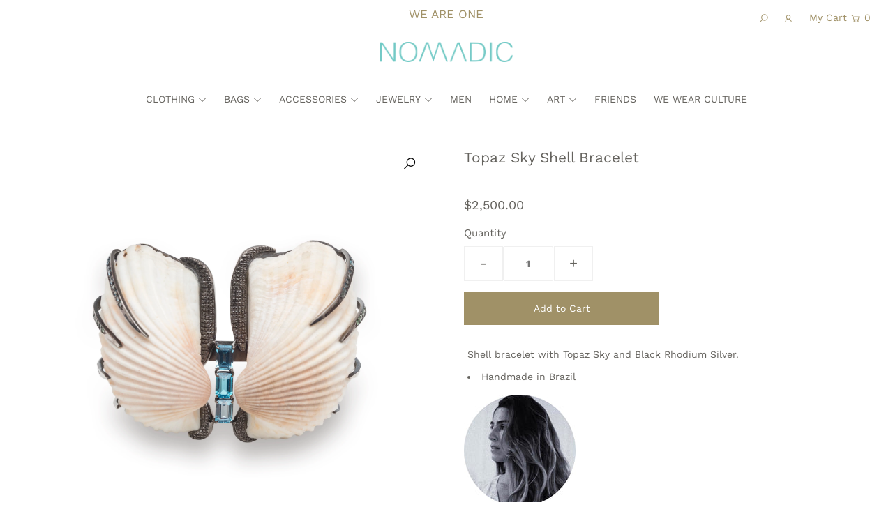

--- FILE ---
content_type: text/html; charset=utf-8
request_url: https://nomadicfriends.com/products/copy-of-shell-bracelet-1
body_size: 39831
content:















<!DOCTYPE html>
<html lang="en" class="no-js">
<head><!--Content in content_for_header -->
<!--LayoutHub-Embed--><meta name="layouthub" /><link rel="stylesheet" type="text/css" href="[data-uri]" media="all">
<!--LH--><!--/LayoutHub-Embed-->
 


  <meta charset="utf-8" />
  <meta name="viewport" content="width=device-width, initial-scale=1">

  <!-- Establish early connection to external domains -->
  <link rel="preconnect" href="https://cdn.shopify.com" crossorigin>
  <link rel="preconnect" href="https://fonts.shopify.com" crossorigin>
  <link rel="preconnect" href="https://monorail-edge.shopifysvc.com">
  <link rel="preconnect" href="//ajax.googleapis.com" crossorigin /><!-- Preload onDomain stylesheets and script libraries -->
  <link rel="preload" href="//nomadicfriends.com/cdn/shop/t/264/assets/stylesheet.css?v=79973345539347671491761269606" as="style">
  <link rel="preload" as="font" href="//nomadicfriends.com/cdn/fonts/work_sans/worksans_n4.b7973b3d07d0ace13de1b1bea9c45759cdbe12cf.woff2" type="font/woff2" crossorigin>
  <link rel="preload" as="font" href="//nomadicfriends.com/cdn/fonts/work_sans/worksans_n4.b7973b3d07d0ace13de1b1bea9c45759cdbe12cf.woff2" type="font/woff2" crossorigin>
  <link rel="preload" as="font" href="//nomadicfriends.com/cdn/fonts/work_sans/worksans_n4.b7973b3d07d0ace13de1b1bea9c45759cdbe12cf.woff2" type="font/woff2" crossorigin>
  <link rel="preload" href="//nomadicfriends.com/cdn/shop/t/264/assets/eventemitter3.min.js?v=148202183930229300091761269606" as="script">
  <link rel="preload" href="//nomadicfriends.com/cdn/shop/t/264/assets/theme.js?v=82119416743408531961761269606" as="script">
  <link rel="preload" href="//nomadicfriends.com/cdn/shopifycloud/storefront/assets/themes_support/option_selection-b017cd28.js" as="script">


  <link rel="shortcut icon" href="//nomadicfriends.com/cdn/shop/files/iICON_32x32.jpg?v=1618528320" type="image/png" />
  <link rel="canonical" href="https://nomadicfriends.com/products/copy-of-shell-bracelet-1" />

  <title>Topaz Sky Shell Bracelet &ndash; NOMADIC</title>
  <meta name="description" content=" Shell bracelet with Topaz Sky and Black Rhodium Silver.  Handmade in Brazil JULIANA ACCIOLY" />

  


    <meta name="twitter:card" content="//nomadicfriends.com/cdn/shopifycloud/storefront/assets/no-image-2048-a2addb12_1024x.gif">
    <meta name="twitter:image" content="//nomadicfriends.com/cdn/shopifycloud/storefront/assets/no-image-2048-a2addb12_1024x.gif">



<meta property="og:site_name" content="NOMADIC">
<meta property="og:url" content="https://nomadicfriends.com/products/copy-of-shell-bracelet-1">
<meta property="og:title" content="Topaz Sky Shell Bracelet">
<meta property="og:type" content="product">
<meta property="og:description" content=" Shell bracelet with Topaz Sky and Black Rhodium Silver.  Handmade in Brazil JULIANA ACCIOLY">

  <meta property="og:price:amount" content="2,500.00">
  <meta property="og:price:currency" content="USD">

<meta property="og:image" content="http://nomadicfriends.com/cdn/shop/products/121217_0736_800x.jpg?v=1557163770">



<meta name="twitter:title" content="Topaz Sky Shell Bracelet">
<meta name="twitter:description" content=" Shell bracelet with Topaz Sky and Black Rhodium Silver.  Handmade in Brazil JULIANA ACCIOLY">
<meta name="twitter:domain" content="">

  
 <script type="application/ld+json">
   {
     "@context": "https://schema.org",
     "@type": "Product",
     "id": "copy-of-shell-bracelet-1",
     "url": "//products/copy-of-shell-bracelet-1",
     "image": "//nomadicfriends.com/cdn/shop/products/121217_0736_1024x.jpg?v=1557163770",
     "name": "Topaz Sky Shell Bracelet",
     "brand": "BRAZIL",
     "description": " Shell bracelet with Topaz Sky and Black Rhodium Silver.


 Handmade in Brazil


JULIANA ACCIOLY","sku": "28276172062794","offers": {
       "@type": "Offer",
       "price": "2,500.00",
       "priceCurrency": "USD",
       "availability": "http://schema.org/InStock",
       "priceValidUntil": "2030-01-01",
       "url": "/products/copy-of-shell-bracelet-1"
     }}
 </script>


  <style data-shopify>
:root {
    --main-family: "Work Sans", sans-serif;
    --main-weight: 400;
    --nav-family: "Work Sans", sans-serif;
    --nav-weight: 400;
    --heading-family: "Work Sans", sans-serif;
    --heading-weight: 400;

    --font-size: 14px;
    --h1-size: 21px;
    --h2-size: 21px;
    --h3-size: 14px;
    --nav-size: 14px;

    --announcement-bar-background: #ffffff;
    --announcement-bar-text-color: #a09167;
    --homepage-pre-scroll-color: #65635e;
    --homepage-pre-scroll-background: #ffffff;
    --homepage-scroll-color: #65635e;
    --homepage-scroll-background: #ffffff;
    --pre-scroll-color: #65635e;
    --pre-scroll-background: #ffffff;
    --scroll-color: #000000;
    --scroll-background: #ffffff;
    --submenu-color: #65635e;
    --dropdown-background: #fff;
    --secondary-color: #ffffff;
    --background: #ffffff;
    --header-color: #65635e;
    --text-color: #65635e;
    --link-color: #65635e;
    --sale-color: #c50000;
    --dotted-color: rgba(0,0,0,0);
    --button-color: #a09167;
    --button-hover: #a09167;
    --button-text: #ffffff;
    --secondary-button-color: #a09167;
    --secondary-button-hover: #a09167;
    --secondary-button-text: #ffffff;
    --new-background: #000000;
    --new-color: #ffffff;
    --sale-icon-background: #24cebe;
    --sale-icon-color: #ffffff;
    --so-background: #a09167;
    --so-color: #ffffff;
    --fb-share: #a09167;
    --tw-share: #a09167;
    --pin-share: #a09167;
    --direction-color: #000000;
    --direction-background: rgba(0,0,0,0);
    --direction-hover: #ffffff;
    --accordion-header_bg: #ffffff;
    --accordion-header_text: #151414;
    --accordion-content_background: #ffffff;
    --accordion-content_text: #000000;
    --swatch-color: #302f2f;
    --swatch-background: #ffffff;
    --swatch-border: #ffffff;
    --swatch-selected-color: #ffffff;
    --swatch-selected-background: #000000;
    --swatch-selected-border: #000000;
    --footer-border: #dddddd;
    --footer-background: #f5f5f5;
    --footer-text: #65635e;
    --footer-icons-color: #72cac6;
    --footer-icons-hover: #a09167;
    --footer-input: #ffffff;
    --footer-input-text: #a09167;
    --footer-button: #000000;
    --footer-button-text: #ffffff;
    --error-msg-dark: #e81000;
    --error-msg-light: #ffeae8;
    --success-msg-dark: #007f5f;
    --success-msg-light: #e5fff8;
    --free-shipping-bg: #ff7a5f;
    --free-shipping-text: #fff;
    --error-color: #c60808;
    --error-color-light: #fdd0d0;
    --keyboard-focus: rgba(0,0,0,0);
    --focus-border-style: solid;
    --focus-border-weight: 1px;
    --section-padding: 50px;
    --section-title-align: center;
    --section-title-border: 0px;
    --border-width: 100px;
    --grid-column-gap: px;
    --details-align: center;
    --select-arrow-bg: url(//nomadicfriends.com/cdn/shop/t/264/assets/select-arrow.png?v=112595941721225094991761269606);
    --icon-border-color: #ffffff;
    --grid-space: 19px;
  }
  @media (max-width: 740px) {
     :root {
       --font-size: calc(14px - (14px * 0.15));
       --nav-size: calc(14px - (14px * 0.15));
       --h1-size: calc(21px - (21px * 0.15));
       --h2-size: calc(21px - (21px * 0.15));
       --h3-size: calc(14px - (14px * 0.15));
     }
   }
</style>


  <link rel="stylesheet" href="//nomadicfriends.com/cdn/shop/t/264/assets/stylesheet.css?v=79973345539347671491761269606" type="text/css">

  <style>
  @font-face {
  font-family: "Work Sans";
  font-weight: 400;
  font-style: normal;
  font-display: swap;
  src: url("//nomadicfriends.com/cdn/fonts/work_sans/worksans_n4.b7973b3d07d0ace13de1b1bea9c45759cdbe12cf.woff2") format("woff2"),
       url("//nomadicfriends.com/cdn/fonts/work_sans/worksans_n4.cf5ceb1e6d373a9505e637c1aff0a71d0959556d.woff") format("woff");
}

  @font-face {
  font-family: "Work Sans";
  font-weight: 400;
  font-style: normal;
  font-display: swap;
  src: url("//nomadicfriends.com/cdn/fonts/work_sans/worksans_n4.b7973b3d07d0ace13de1b1bea9c45759cdbe12cf.woff2") format("woff2"),
       url("//nomadicfriends.com/cdn/fonts/work_sans/worksans_n4.cf5ceb1e6d373a9505e637c1aff0a71d0959556d.woff") format("woff");
}

  @font-face {
  font-family: "Work Sans";
  font-weight: 400;
  font-style: normal;
  font-display: swap;
  src: url("//nomadicfriends.com/cdn/fonts/work_sans/worksans_n4.b7973b3d07d0ace13de1b1bea9c45759cdbe12cf.woff2") format("woff2"),
       url("//nomadicfriends.com/cdn/fonts/work_sans/worksans_n4.cf5ceb1e6d373a9505e637c1aff0a71d0959556d.woff") format("woff");
}

  @font-face {
  font-family: "Work Sans";
  font-weight: 700;
  font-style: normal;
  font-display: swap;
  src: url("//nomadicfriends.com/cdn/fonts/work_sans/worksans_n7.e2cf5bd8f2c7e9d30c030f9ea8eafc69f5a92f7b.woff2") format("woff2"),
       url("//nomadicfriends.com/cdn/fonts/work_sans/worksans_n7.20f1c80359e7f7b4327b81543e1acb5c32cd03cd.woff") format("woff");
}

  @font-face {
  font-family: "Work Sans";
  font-weight: 400;
  font-style: italic;
  font-display: swap;
  src: url("//nomadicfriends.com/cdn/fonts/work_sans/worksans_i4.16ff51e3e71fc1d09ff97b9ff9ccacbeeb384ec4.woff2") format("woff2"),
       url("//nomadicfriends.com/cdn/fonts/work_sans/worksans_i4.ed4a1418cba5b7f04f79e4d5c8a5f1a6bd34f23b.woff") format("woff");
}

  @font-face {
  font-family: "Work Sans";
  font-weight: 700;
  font-style: italic;
  font-display: swap;
  src: url("//nomadicfriends.com/cdn/fonts/work_sans/worksans_i7.7cdba6320b03c03dcaa365743a4e0e729fe97e54.woff2") format("woff2"),
       url("//nomadicfriends.com/cdn/fonts/work_sans/worksans_i7.42a9f4016982495f4c0b0fb3dc64cf8f2d0c3eaa.woff") format("woff");
}

  </style>

  
  <script>window.performance && window.performance.mark && window.performance.mark('shopify.content_for_header.start');</script><meta name="google-site-verification" content="TdM78HKnMskwKDtGaS9FFQ2kJVovJ60X5BMiVN6d5iw">
<meta name="facebook-domain-verification" content="n7k8tpan6vbrj2ztp5hncs16b2bcr3">
<meta name="facebook-domain-verification" content="yu9vmjajg8ipeidmx67agnakien07m">
<meta id="shopify-digital-wallet" name="shopify-digital-wallet" content="/2557751/digital_wallets/dialog">
<meta name="shopify-checkout-api-token" content="593d9f15705f2a537e6e633678e7e2e6">
<meta id="in-context-paypal-metadata" data-shop-id="2557751" data-venmo-supported="false" data-environment="production" data-locale="en_US" data-paypal-v4="true" data-currency="USD">
<link rel="alternate" type="application/json+oembed" href="https://nomadicfriends.com/products/copy-of-shell-bracelet-1.oembed">
<script async="async" src="/checkouts/internal/preloads.js?locale=en-US"></script>
<link rel="preconnect" href="https://shop.app" crossorigin="anonymous">
<script async="async" src="https://shop.app/checkouts/internal/preloads.js?locale=en-US&shop_id=2557751" crossorigin="anonymous"></script>
<script id="apple-pay-shop-capabilities" type="application/json">{"shopId":2557751,"countryCode":"US","currencyCode":"USD","merchantCapabilities":["supports3DS"],"merchantId":"gid:\/\/shopify\/Shop\/2557751","merchantName":"NOMADIC","requiredBillingContactFields":["postalAddress","email","phone"],"requiredShippingContactFields":["postalAddress","email","phone"],"shippingType":"shipping","supportedNetworks":["visa","masterCard","amex","discover","elo","jcb"],"total":{"type":"pending","label":"NOMADIC","amount":"1.00"},"shopifyPaymentsEnabled":true,"supportsSubscriptions":true}</script>
<script id="shopify-features" type="application/json">{"accessToken":"593d9f15705f2a537e6e633678e7e2e6","betas":["rich-media-storefront-analytics"],"domain":"nomadicfriends.com","predictiveSearch":true,"shopId":2557751,"locale":"en"}</script>
<script>var Shopify = Shopify || {};
Shopify.shop = "bespoke-ny.myshopify.com";
Shopify.locale = "en";
Shopify.currency = {"active":"USD","rate":"1.0"};
Shopify.country = "US";
Shopify.theme = {"name":"NOMADIC","id":155673133299,"schema_name":"Icon","schema_version":"7.5.3","theme_store_id":686,"role":"main"};
Shopify.theme.handle = "null";
Shopify.theme.style = {"id":null,"handle":null};
Shopify.cdnHost = "nomadicfriends.com/cdn";
Shopify.routes = Shopify.routes || {};
Shopify.routes.root = "/";</script>
<script type="module">!function(o){(o.Shopify=o.Shopify||{}).modules=!0}(window);</script>
<script>!function(o){function n(){var o=[];function n(){o.push(Array.prototype.slice.apply(arguments))}return n.q=o,n}var t=o.Shopify=o.Shopify||{};t.loadFeatures=n(),t.autoloadFeatures=n()}(window);</script>
<script>
  window.ShopifyPay = window.ShopifyPay || {};
  window.ShopifyPay.apiHost = "shop.app\/pay";
  window.ShopifyPay.redirectState = null;
</script>
<script id="shop-js-analytics" type="application/json">{"pageType":"product"}</script>
<script defer="defer" async type="module" src="//nomadicfriends.com/cdn/shopifycloud/shop-js/modules/v2/client.init-shop-cart-sync_BdyHc3Nr.en.esm.js"></script>
<script defer="defer" async type="module" src="//nomadicfriends.com/cdn/shopifycloud/shop-js/modules/v2/chunk.common_Daul8nwZ.esm.js"></script>
<script type="module">
  await import("//nomadicfriends.com/cdn/shopifycloud/shop-js/modules/v2/client.init-shop-cart-sync_BdyHc3Nr.en.esm.js");
await import("//nomadicfriends.com/cdn/shopifycloud/shop-js/modules/v2/chunk.common_Daul8nwZ.esm.js");

  window.Shopify.SignInWithShop?.initShopCartSync?.({"fedCMEnabled":true,"windoidEnabled":true});

</script>
<script>
  window.Shopify = window.Shopify || {};
  if (!window.Shopify.featureAssets) window.Shopify.featureAssets = {};
  window.Shopify.featureAssets['shop-js'] = {"shop-cart-sync":["modules/v2/client.shop-cart-sync_QYOiDySF.en.esm.js","modules/v2/chunk.common_Daul8nwZ.esm.js"],"init-fed-cm":["modules/v2/client.init-fed-cm_DchLp9rc.en.esm.js","modules/v2/chunk.common_Daul8nwZ.esm.js"],"shop-button":["modules/v2/client.shop-button_OV7bAJc5.en.esm.js","modules/v2/chunk.common_Daul8nwZ.esm.js"],"init-windoid":["modules/v2/client.init-windoid_DwxFKQ8e.en.esm.js","modules/v2/chunk.common_Daul8nwZ.esm.js"],"shop-cash-offers":["modules/v2/client.shop-cash-offers_DWtL6Bq3.en.esm.js","modules/v2/chunk.common_Daul8nwZ.esm.js","modules/v2/chunk.modal_CQq8HTM6.esm.js"],"shop-toast-manager":["modules/v2/client.shop-toast-manager_CX9r1SjA.en.esm.js","modules/v2/chunk.common_Daul8nwZ.esm.js"],"init-shop-email-lookup-coordinator":["modules/v2/client.init-shop-email-lookup-coordinator_UhKnw74l.en.esm.js","modules/v2/chunk.common_Daul8nwZ.esm.js"],"pay-button":["modules/v2/client.pay-button_DzxNnLDY.en.esm.js","modules/v2/chunk.common_Daul8nwZ.esm.js"],"avatar":["modules/v2/client.avatar_BTnouDA3.en.esm.js"],"init-shop-cart-sync":["modules/v2/client.init-shop-cart-sync_BdyHc3Nr.en.esm.js","modules/v2/chunk.common_Daul8nwZ.esm.js"],"shop-login-button":["modules/v2/client.shop-login-button_D8B466_1.en.esm.js","modules/v2/chunk.common_Daul8nwZ.esm.js","modules/v2/chunk.modal_CQq8HTM6.esm.js"],"init-customer-accounts-sign-up":["modules/v2/client.init-customer-accounts-sign-up_C8fpPm4i.en.esm.js","modules/v2/client.shop-login-button_D8B466_1.en.esm.js","modules/v2/chunk.common_Daul8nwZ.esm.js","modules/v2/chunk.modal_CQq8HTM6.esm.js"],"init-shop-for-new-customer-accounts":["modules/v2/client.init-shop-for-new-customer-accounts_CVTO0Ztu.en.esm.js","modules/v2/client.shop-login-button_D8B466_1.en.esm.js","modules/v2/chunk.common_Daul8nwZ.esm.js","modules/v2/chunk.modal_CQq8HTM6.esm.js"],"init-customer-accounts":["modules/v2/client.init-customer-accounts_dRgKMfrE.en.esm.js","modules/v2/client.shop-login-button_D8B466_1.en.esm.js","modules/v2/chunk.common_Daul8nwZ.esm.js","modules/v2/chunk.modal_CQq8HTM6.esm.js"],"shop-follow-button":["modules/v2/client.shop-follow-button_CkZpjEct.en.esm.js","modules/v2/chunk.common_Daul8nwZ.esm.js","modules/v2/chunk.modal_CQq8HTM6.esm.js"],"lead-capture":["modules/v2/client.lead-capture_BntHBhfp.en.esm.js","modules/v2/chunk.common_Daul8nwZ.esm.js","modules/v2/chunk.modal_CQq8HTM6.esm.js"],"checkout-modal":["modules/v2/client.checkout-modal_CfxcYbTm.en.esm.js","modules/v2/chunk.common_Daul8nwZ.esm.js","modules/v2/chunk.modal_CQq8HTM6.esm.js"],"shop-login":["modules/v2/client.shop-login_Da4GZ2H6.en.esm.js","modules/v2/chunk.common_Daul8nwZ.esm.js","modules/v2/chunk.modal_CQq8HTM6.esm.js"],"payment-terms":["modules/v2/client.payment-terms_MV4M3zvL.en.esm.js","modules/v2/chunk.common_Daul8nwZ.esm.js","modules/v2/chunk.modal_CQq8HTM6.esm.js"]};
</script>
<script>(function() {
  var isLoaded = false;
  function asyncLoad() {
    if (isLoaded) return;
    isLoaded = true;
    var urls = ["https:\/\/campaignified.app\/assets\/script_tags\/newsletter.js?shop=bespoke-ny.myshopify.com"];
    for (var i = 0; i < urls.length; i++) {
      var s = document.createElement('script');
      s.type = 'text/javascript';
      s.async = true;
      s.src = urls[i];
      var x = document.getElementsByTagName('script')[0];
      x.parentNode.insertBefore(s, x);
    }
  };
  if(window.attachEvent) {
    window.attachEvent('onload', asyncLoad);
  } else {
    window.addEventListener('load', asyncLoad, false);
  }
})();</script>
<script id="__st">var __st={"a":2557751,"offset":-18000,"reqid":"9e60b01a-1197-4115-bc1c-7f154fdae4f8-1768979546","pageurl":"nomadicfriends.com\/products\/copy-of-shell-bracelet-1","u":"2bd139b8edb3","p":"product","rtyp":"product","rid":3582404100170};</script>
<script>window.ShopifyPaypalV4VisibilityTracking = true;</script>
<script id="captcha-bootstrap">!function(){'use strict';const t='contact',e='account',n='new_comment',o=[[t,t],['blogs',n],['comments',n],[t,'customer']],c=[[e,'customer_login'],[e,'guest_login'],[e,'recover_customer_password'],[e,'create_customer']],r=t=>t.map((([t,e])=>`form[action*='/${t}']:not([data-nocaptcha='true']) input[name='form_type'][value='${e}']`)).join(','),a=t=>()=>t?[...document.querySelectorAll(t)].map((t=>t.form)):[];function s(){const t=[...o],e=r(t);return a(e)}const i='password',u='form_key',d=['recaptcha-v3-token','g-recaptcha-response','h-captcha-response',i],f=()=>{try{return window.sessionStorage}catch{return}},m='__shopify_v',_=t=>t.elements[u];function p(t,e,n=!1){try{const o=window.sessionStorage,c=JSON.parse(o.getItem(e)),{data:r}=function(t){const{data:e,action:n}=t;return t[m]||n?{data:e,action:n}:{data:t,action:n}}(c);for(const[e,n]of Object.entries(r))t.elements[e]&&(t.elements[e].value=n);n&&o.removeItem(e)}catch(o){console.error('form repopulation failed',{error:o})}}const l='form_type',E='cptcha';function T(t){t.dataset[E]=!0}const w=window,h=w.document,L='Shopify',v='ce_forms',y='captcha';let A=!1;((t,e)=>{const n=(g='f06e6c50-85a8-45c8-87d0-21a2b65856fe',I='https://cdn.shopify.com/shopifycloud/storefront-forms-hcaptcha/ce_storefront_forms_captcha_hcaptcha.v1.5.2.iife.js',D={infoText:'Protected by hCaptcha',privacyText:'Privacy',termsText:'Terms'},(t,e,n)=>{const o=w[L][v],c=o.bindForm;if(c)return c(t,g,e,D).then(n);var r;o.q.push([[t,g,e,D],n]),r=I,A||(h.body.append(Object.assign(h.createElement('script'),{id:'captcha-provider',async:!0,src:r})),A=!0)});var g,I,D;w[L]=w[L]||{},w[L][v]=w[L][v]||{},w[L][v].q=[],w[L][y]=w[L][y]||{},w[L][y].protect=function(t,e){n(t,void 0,e),T(t)},Object.freeze(w[L][y]),function(t,e,n,w,h,L){const[v,y,A,g]=function(t,e,n){const i=e?o:[],u=t?c:[],d=[...i,...u],f=r(d),m=r(i),_=r(d.filter((([t,e])=>n.includes(e))));return[a(f),a(m),a(_),s()]}(w,h,L),I=t=>{const e=t.target;return e instanceof HTMLFormElement?e:e&&e.form},D=t=>v().includes(t);t.addEventListener('submit',(t=>{const e=I(t);if(!e)return;const n=D(e)&&!e.dataset.hcaptchaBound&&!e.dataset.recaptchaBound,o=_(e),c=g().includes(e)&&(!o||!o.value);(n||c)&&t.preventDefault(),c&&!n&&(function(t){try{if(!f())return;!function(t){const e=f();if(!e)return;const n=_(t);if(!n)return;const o=n.value;o&&e.removeItem(o)}(t);const e=Array.from(Array(32),(()=>Math.random().toString(36)[2])).join('');!function(t,e){_(t)||t.append(Object.assign(document.createElement('input'),{type:'hidden',name:u})),t.elements[u].value=e}(t,e),function(t,e){const n=f();if(!n)return;const o=[...t.querySelectorAll(`input[type='${i}']`)].map((({name:t})=>t)),c=[...d,...o],r={};for(const[a,s]of new FormData(t).entries())c.includes(a)||(r[a]=s);n.setItem(e,JSON.stringify({[m]:1,action:t.action,data:r}))}(t,e)}catch(e){console.error('failed to persist form',e)}}(e),e.submit())}));const S=(t,e)=>{t&&!t.dataset[E]&&(n(t,e.some((e=>e===t))),T(t))};for(const o of['focusin','change'])t.addEventListener(o,(t=>{const e=I(t);D(e)&&S(e,y())}));const B=e.get('form_key'),M=e.get(l),P=B&&M;t.addEventListener('DOMContentLoaded',(()=>{const t=y();if(P)for(const e of t)e.elements[l].value===M&&p(e,B);[...new Set([...A(),...v().filter((t=>'true'===t.dataset.shopifyCaptcha))])].forEach((e=>S(e,t)))}))}(h,new URLSearchParams(w.location.search),n,t,e,['guest_login'])})(!0,!0)}();</script>
<script integrity="sha256-4kQ18oKyAcykRKYeNunJcIwy7WH5gtpwJnB7kiuLZ1E=" data-source-attribution="shopify.loadfeatures" defer="defer" src="//nomadicfriends.com/cdn/shopifycloud/storefront/assets/storefront/load_feature-a0a9edcb.js" crossorigin="anonymous"></script>
<script crossorigin="anonymous" defer="defer" src="//nomadicfriends.com/cdn/shopifycloud/storefront/assets/shopify_pay/storefront-65b4c6d7.js?v=20250812"></script>
<script data-source-attribution="shopify.dynamic_checkout.dynamic.init">var Shopify=Shopify||{};Shopify.PaymentButton=Shopify.PaymentButton||{isStorefrontPortableWallets:!0,init:function(){window.Shopify.PaymentButton.init=function(){};var t=document.createElement("script");t.src="https://nomadicfriends.com/cdn/shopifycloud/portable-wallets/latest/portable-wallets.en.js",t.type="module",document.head.appendChild(t)}};
</script>
<script data-source-attribution="shopify.dynamic_checkout.buyer_consent">
  function portableWalletsHideBuyerConsent(e){var t=document.getElementById("shopify-buyer-consent"),n=document.getElementById("shopify-subscription-policy-button");t&&n&&(t.classList.add("hidden"),t.setAttribute("aria-hidden","true"),n.removeEventListener("click",e))}function portableWalletsShowBuyerConsent(e){var t=document.getElementById("shopify-buyer-consent"),n=document.getElementById("shopify-subscription-policy-button");t&&n&&(t.classList.remove("hidden"),t.removeAttribute("aria-hidden"),n.addEventListener("click",e))}window.Shopify?.PaymentButton&&(window.Shopify.PaymentButton.hideBuyerConsent=portableWalletsHideBuyerConsent,window.Shopify.PaymentButton.showBuyerConsent=portableWalletsShowBuyerConsent);
</script>
<script data-source-attribution="shopify.dynamic_checkout.cart.bootstrap">document.addEventListener("DOMContentLoaded",(function(){function t(){return document.querySelector("shopify-accelerated-checkout-cart, shopify-accelerated-checkout")}if(t())Shopify.PaymentButton.init();else{new MutationObserver((function(e,n){t()&&(Shopify.PaymentButton.init(),n.disconnect())})).observe(document.body,{childList:!0,subtree:!0})}}));
</script>
<link id="shopify-accelerated-checkout-styles" rel="stylesheet" media="screen" href="https://nomadicfriends.com/cdn/shopifycloud/portable-wallets/latest/accelerated-checkout-backwards-compat.css" crossorigin="anonymous">
<style id="shopify-accelerated-checkout-cart">
        #shopify-buyer-consent {
  margin-top: 1em;
  display: inline-block;
  width: 100%;
}

#shopify-buyer-consent.hidden {
  display: none;
}

#shopify-subscription-policy-button {
  background: none;
  border: none;
  padding: 0;
  text-decoration: underline;
  font-size: inherit;
  cursor: pointer;
}

#shopify-subscription-policy-button::before {
  box-shadow: none;
}

      </style>
<script id="sections-script" data-sections="product-recommendations" defer="defer" src="//nomadicfriends.com/cdn/shop/t/264/compiled_assets/scripts.js?v=9197"></script>
<script>window.performance && window.performance.mark && window.performance.mark('shopify.content_for_header.end');</script>
  <!-- "snippets/shogun-products.liquid" was not rendered, the associated app was uninstalled -->


 

<script>window.__pagefly_analytics_settings__ = {"acceptTracking":false};</script>
 <!--Gem_Page_Header_Script-->
<!-- "snippets/gem-app-header-scripts.liquid" was not rendered, the associated app was uninstalled -->
<!--End_Gem_Page_Header_Script-->

  <!-- "snippets/shogun-head.liquid" was not rendered, the associated app was uninstalled -->



<!-- BEGIN app block: shopify://apps/pin-it-pinterest-save-button/blocks/app-embed/b4ccbe83-a934-440a-a7cb-4c563c1a8dc3 --><script>
  window.roarJs = window.roarJs || {};
  roarJs.PinitConfig = {
    metafields: {
      shop: "bespoke-ny.myshopify.com",
      settings: {"enabled":"1","param":{"pin_icon":"1","icon_size":"30","button_text":"","button_size":"14","image_height_small":"150","image_width_small":"150","image_height":"150","image_width":"150"},"style":{"color":"#a09167","background":"","type":"basic","size":"slim","radius":"2"},"position":{"value":"top_left","bottom":"10","top":"10","left":"10","right":"10"},"rule":{"mobile":"1"},"only1":"true"},
      moneyFormat: "\u003cspan class=money\u003e${{amount}} \u003c\/span\u003e"
    }
  }
</script>
<script src='https://cdn.shopify.com/extensions/019a9199-05e8-78c8-a6aa-25556075e37a/legal-3/assets/pinit.js' defer></script>


<!-- END app block --><!-- BEGIN app block: shopify://apps/pagefly-page-builder/blocks/app-embed/83e179f7-59a0-4589-8c66-c0dddf959200 -->

<!-- BEGIN app snippet: pagefly-cro-ab-testing-main -->







<script>
  ;(function () {
    const url = new URL(window.location)
    const viewParam = url.searchParams.get('view')
    if (viewParam && viewParam.includes('variant-pf-')) {
      url.searchParams.set('pf_v', viewParam)
      url.searchParams.delete('view')
      window.history.replaceState({}, '', url)
    }
  })()
</script>



<script type='module'>
  
  window.PAGEFLY_CRO = window.PAGEFLY_CRO || {}

  window.PAGEFLY_CRO['data_debug'] = {
    original_template_suffix: "all_products",
    allow_ab_test: false,
    ab_test_start_time: 0,
    ab_test_end_time: 0,
    today_date_time: 1768979546000,
  }
  window.PAGEFLY_CRO['GA4'] = { enabled: false}
</script>

<!-- END app snippet -->








  <script src='https://cdn.shopify.com/extensions/019bb4f9-aed6-78a3-be91-e9d44663e6bf/pagefly-page-builder-215/assets/pagefly-helper.js' defer='defer'></script>

  <script src='https://cdn.shopify.com/extensions/019bb4f9-aed6-78a3-be91-e9d44663e6bf/pagefly-page-builder-215/assets/pagefly-general-helper.js' defer='defer'></script>

  <script src='https://cdn.shopify.com/extensions/019bb4f9-aed6-78a3-be91-e9d44663e6bf/pagefly-page-builder-215/assets/pagefly-snap-slider.js' defer='defer'></script>

  <script src='https://cdn.shopify.com/extensions/019bb4f9-aed6-78a3-be91-e9d44663e6bf/pagefly-page-builder-215/assets/pagefly-slideshow-v3.js' defer='defer'></script>

  <script src='https://cdn.shopify.com/extensions/019bb4f9-aed6-78a3-be91-e9d44663e6bf/pagefly-page-builder-215/assets/pagefly-slideshow-v4.js' defer='defer'></script>

  <script src='https://cdn.shopify.com/extensions/019bb4f9-aed6-78a3-be91-e9d44663e6bf/pagefly-page-builder-215/assets/pagefly-glider.js' defer='defer'></script>

  <script src='https://cdn.shopify.com/extensions/019bb4f9-aed6-78a3-be91-e9d44663e6bf/pagefly-page-builder-215/assets/pagefly-slideshow-v1-v2.js' defer='defer'></script>

  <script src='https://cdn.shopify.com/extensions/019bb4f9-aed6-78a3-be91-e9d44663e6bf/pagefly-page-builder-215/assets/pagefly-product-media.js' defer='defer'></script>

  <script src='https://cdn.shopify.com/extensions/019bb4f9-aed6-78a3-be91-e9d44663e6bf/pagefly-page-builder-215/assets/pagefly-product.js' defer='defer'></script>


<script id='pagefly-helper-data' type='application/json'>
  {
    "page_optimization": {
      "assets_prefetching": false
    },
    "elements_asset_mapper": {
      "Accordion": "https://cdn.shopify.com/extensions/019bb4f9-aed6-78a3-be91-e9d44663e6bf/pagefly-page-builder-215/assets/pagefly-accordion.js",
      "Accordion3": "https://cdn.shopify.com/extensions/019bb4f9-aed6-78a3-be91-e9d44663e6bf/pagefly-page-builder-215/assets/pagefly-accordion3.js",
      "CountDown": "https://cdn.shopify.com/extensions/019bb4f9-aed6-78a3-be91-e9d44663e6bf/pagefly-page-builder-215/assets/pagefly-countdown.js",
      "GMap1": "https://cdn.shopify.com/extensions/019bb4f9-aed6-78a3-be91-e9d44663e6bf/pagefly-page-builder-215/assets/pagefly-gmap.js",
      "GMap2": "https://cdn.shopify.com/extensions/019bb4f9-aed6-78a3-be91-e9d44663e6bf/pagefly-page-builder-215/assets/pagefly-gmap.js",
      "GMapBasicV2": "https://cdn.shopify.com/extensions/019bb4f9-aed6-78a3-be91-e9d44663e6bf/pagefly-page-builder-215/assets/pagefly-gmap.js",
      "GMapAdvancedV2": "https://cdn.shopify.com/extensions/019bb4f9-aed6-78a3-be91-e9d44663e6bf/pagefly-page-builder-215/assets/pagefly-gmap.js",
      "HTML.Video": "https://cdn.shopify.com/extensions/019bb4f9-aed6-78a3-be91-e9d44663e6bf/pagefly-page-builder-215/assets/pagefly-htmlvideo.js",
      "HTML.Video2": "https://cdn.shopify.com/extensions/019bb4f9-aed6-78a3-be91-e9d44663e6bf/pagefly-page-builder-215/assets/pagefly-htmlvideo2.js",
      "HTML.Video3": "https://cdn.shopify.com/extensions/019bb4f9-aed6-78a3-be91-e9d44663e6bf/pagefly-page-builder-215/assets/pagefly-htmlvideo2.js",
      "BackgroundVideo": "https://cdn.shopify.com/extensions/019bb4f9-aed6-78a3-be91-e9d44663e6bf/pagefly-page-builder-215/assets/pagefly-htmlvideo2.js",
      "Instagram": "https://cdn.shopify.com/extensions/019bb4f9-aed6-78a3-be91-e9d44663e6bf/pagefly-page-builder-215/assets/pagefly-instagram.js",
      "Instagram2": "https://cdn.shopify.com/extensions/019bb4f9-aed6-78a3-be91-e9d44663e6bf/pagefly-page-builder-215/assets/pagefly-instagram.js",
      "Insta3": "https://cdn.shopify.com/extensions/019bb4f9-aed6-78a3-be91-e9d44663e6bf/pagefly-page-builder-215/assets/pagefly-instagram3.js",
      "Tabs": "https://cdn.shopify.com/extensions/019bb4f9-aed6-78a3-be91-e9d44663e6bf/pagefly-page-builder-215/assets/pagefly-tab.js",
      "Tabs3": "https://cdn.shopify.com/extensions/019bb4f9-aed6-78a3-be91-e9d44663e6bf/pagefly-page-builder-215/assets/pagefly-tab3.js",
      "ProductBox": "https://cdn.shopify.com/extensions/019bb4f9-aed6-78a3-be91-e9d44663e6bf/pagefly-page-builder-215/assets/pagefly-cart.js",
      "FBPageBox2": "https://cdn.shopify.com/extensions/019bb4f9-aed6-78a3-be91-e9d44663e6bf/pagefly-page-builder-215/assets/pagefly-facebook.js",
      "FBLikeButton2": "https://cdn.shopify.com/extensions/019bb4f9-aed6-78a3-be91-e9d44663e6bf/pagefly-page-builder-215/assets/pagefly-facebook.js",
      "TwitterFeed2": "https://cdn.shopify.com/extensions/019bb4f9-aed6-78a3-be91-e9d44663e6bf/pagefly-page-builder-215/assets/pagefly-twitter.js",
      "Paragraph4": "https://cdn.shopify.com/extensions/019bb4f9-aed6-78a3-be91-e9d44663e6bf/pagefly-page-builder-215/assets/pagefly-paragraph4.js",

      "AliReviews": "https://cdn.shopify.com/extensions/019bb4f9-aed6-78a3-be91-e9d44663e6bf/pagefly-page-builder-215/assets/pagefly-3rd-elements.js",
      "BackInStock": "https://cdn.shopify.com/extensions/019bb4f9-aed6-78a3-be91-e9d44663e6bf/pagefly-page-builder-215/assets/pagefly-3rd-elements.js",
      "GloboBackInStock": "https://cdn.shopify.com/extensions/019bb4f9-aed6-78a3-be91-e9d44663e6bf/pagefly-page-builder-215/assets/pagefly-3rd-elements.js",
      "GrowaveWishlist": "https://cdn.shopify.com/extensions/019bb4f9-aed6-78a3-be91-e9d44663e6bf/pagefly-page-builder-215/assets/pagefly-3rd-elements.js",
      "InfiniteOptionsShopPad": "https://cdn.shopify.com/extensions/019bb4f9-aed6-78a3-be91-e9d44663e6bf/pagefly-page-builder-215/assets/pagefly-3rd-elements.js",
      "InkybayProductPersonalizer": "https://cdn.shopify.com/extensions/019bb4f9-aed6-78a3-be91-e9d44663e6bf/pagefly-page-builder-215/assets/pagefly-3rd-elements.js",
      "LimeSpot": "https://cdn.shopify.com/extensions/019bb4f9-aed6-78a3-be91-e9d44663e6bf/pagefly-page-builder-215/assets/pagefly-3rd-elements.js",
      "Loox": "https://cdn.shopify.com/extensions/019bb4f9-aed6-78a3-be91-e9d44663e6bf/pagefly-page-builder-215/assets/pagefly-3rd-elements.js",
      "Opinew": "https://cdn.shopify.com/extensions/019bb4f9-aed6-78a3-be91-e9d44663e6bf/pagefly-page-builder-215/assets/pagefly-3rd-elements.js",
      "Powr": "https://cdn.shopify.com/extensions/019bb4f9-aed6-78a3-be91-e9d44663e6bf/pagefly-page-builder-215/assets/pagefly-3rd-elements.js",
      "ProductReviews": "https://cdn.shopify.com/extensions/019bb4f9-aed6-78a3-be91-e9d44663e6bf/pagefly-page-builder-215/assets/pagefly-3rd-elements.js",
      "PushOwl": "https://cdn.shopify.com/extensions/019bb4f9-aed6-78a3-be91-e9d44663e6bf/pagefly-page-builder-215/assets/pagefly-3rd-elements.js",
      "ReCharge": "https://cdn.shopify.com/extensions/019bb4f9-aed6-78a3-be91-e9d44663e6bf/pagefly-page-builder-215/assets/pagefly-3rd-elements.js",
      "Rivyo": "https://cdn.shopify.com/extensions/019bb4f9-aed6-78a3-be91-e9d44663e6bf/pagefly-page-builder-215/assets/pagefly-3rd-elements.js",
      "TrackingMore": "https://cdn.shopify.com/extensions/019bb4f9-aed6-78a3-be91-e9d44663e6bf/pagefly-page-builder-215/assets/pagefly-3rd-elements.js",
      "Vitals": "https://cdn.shopify.com/extensions/019bb4f9-aed6-78a3-be91-e9d44663e6bf/pagefly-page-builder-215/assets/pagefly-3rd-elements.js",
      "Wiser": "https://cdn.shopify.com/extensions/019bb4f9-aed6-78a3-be91-e9d44663e6bf/pagefly-page-builder-215/assets/pagefly-3rd-elements.js"
    },
    "custom_elements_mapper": {
      "pf-click-action-element": "https://cdn.shopify.com/extensions/019bb4f9-aed6-78a3-be91-e9d44663e6bf/pagefly-page-builder-215/assets/pagefly-click-action-element.js",
      "pf-dialog-element": "https://cdn.shopify.com/extensions/019bb4f9-aed6-78a3-be91-e9d44663e6bf/pagefly-page-builder-215/assets/pagefly-dialog-element.js"
    }
  }
</script>


<!-- END app block --><!-- BEGIN app block: shopify://apps/selecty/blocks/app-embed/a005a4a7-4aa2-4155-9c2b-0ab41acbf99c --><template id="sel-form-template">
  <div id="sel-form" style="display: none;">
    <form method="post" action="/localization" id="localization_form" accept-charset="UTF-8" class="shopify-localization-form" enctype="multipart/form-data"><input type="hidden" name="form_type" value="localization" /><input type="hidden" name="utf8" value="✓" /><input type="hidden" name="_method" value="put" /><input type="hidden" name="return_to" value="/products/copy-of-shell-bracelet-1" />
      <input type="hidden" name="country_code" value="US">
      <input type="hidden" name="language_code" value="en">
    </form>
  </div>
</template>


  <script>
    (function () {
      window.$selector = window.$selector || []; // Create empty queue for action (sdk) if user has not created his yet
      // Fetch geodata only for new users
      const wasRedirected = localStorage.getItem('sel-autodetect') === '1';

      if (!wasRedirected) {
        window.selectorConfigGeoData = fetch('/browsing_context_suggestions.json?source=geolocation_recommendation&country[enabled]=true&currency[enabled]=true&language[enabled]=true', {
          method: 'GET',
          mode: 'cors',
          cache: 'default',
          credentials: 'same-origin',
          headers: {
            'Content-Type': 'application/json',
            'Access-Control-Allow-Origin': '*'
          },
          redirect: 'follow',
          referrerPolicy: 'no-referrer',
        });
      }
    })()
  </script>
  <script type="application/json" id="__selectors_json">
    {
    "selectors": 
  [{"title":"COUNTRY $","status":"published","visibility":[],"design":{"resource":"countries_curr","resourceList":["countries"],"type":"drop-down","theme":"basic","scheme":"basic","short":"none","search":"countries","scale":70,"styles":{"general":"","extra":""},"reverse":true,"view":"all","flagMode":"icon","colors":{"text":{"red":160,"green":145,"blue":103,"alpha":1,"filter":"invert(58%) sepia(49%) saturate(251%) hue-rotate(6deg) brightness(91%) contrast(87%)"},"accent":{"red":32,"green":34,"blue":35,"alpha":1,"filter":"invert(12%) sepia(0%) saturate(3797%) hue-rotate(272deg) brightness(101%) contrast(97%)"},"background":{"red":255,"green":255,"blue":255,"alpha":1,"filter":"invert(100%) sepia(0%) saturate(0%) hue-rotate(93deg) brightness(103%) contrast(103%)"}},"withoutShadowRoot":false,"hideUnavailableResources":false,"typography":{"default":{"fontFamily":"Verdana","fontStyle":"normal","fontWeight":"normal","size":{"value":16,"dimension":"px"},"custom":false},"accent":{"fontFamily":"Akko","fontStyle":"normal","fontWeight":400,"size":{"value":18,"dimension":"px"},"custom":false}},"position":{"type":"fixed","value":{"horizontal":"left","vertical":"top"}},"visibility":{"breakpoints":["xs","sm","md","lg","xl"],"params":{"logicVariant":"include","resources":[],"retainDuringSession":false},"countries":{"logicVariant":"include","resources":[]},"languages":{"logicVariant":"include","resources":[]},"urls":{"logicVariant":"include","resources":[],"allowSubpaths":false}}},"id":"DJ488978","i18n":{"original":{}}}],
    "store": 
  
    {"isBrandingStore":true,"shouldBranding":true}
  
,
    "autodetect": 
  null
,
    "autoRedirect": 
  null
,
    "customResources": 
  [],
    "markets": [{"enabled":true,"locale":"en","countries":["AU"],"webPresence":{"alternateLocales":[],"defaultLocale":"en","subfolderSuffix":null,"domain":{"host":"nomadicfriends.com"}},"localCurrencies":false,"curr":{"code":"AUD"},"alternateLocales":[],"domain":{"host":"nomadicfriends.com"},"name":"Australia","regions":[{"code":"AU"}],"country":"AU","title":"Australia","host":"nomadicfriends.com"},{"enabled":true,"locale":"en","countries":["CA"],"webPresence":{"alternateLocales":[],"defaultLocale":"en","subfolderSuffix":null,"domain":{"host":"nomadicfriends.com"}},"localCurrencies":false,"curr":{"code":"CAD"},"alternateLocales":[],"domain":{"host":"nomadicfriends.com"},"name":"Canada","regions":[{"code":"CA"}],"country":"CA","title":"Canada","host":"nomadicfriends.com"},{"enabled":true,"locale":"en","countries":["AX","AD","AT","BE","CY","EE","FI","FR","GF","TF","DE","GR","GP","VA","IE","IT","XK","LV","LT","LU","MT","MQ","YT","MC","ME","NL","PT","RE","BL","MF","PM","SM","SK","SI","ES"],"webPresence":{"alternateLocales":[],"defaultLocale":"en","subfolderSuffix":null,"domain":{"host":"nomadicfriends.com"}},"localCurrencies":false,"curr":{"code":"EUR"},"alternateLocales":[],"domain":{"host":"nomadicfriends.com"},"name":"Eurozone","regions":[{"code":"AX"},{"code":"AD"},{"code":"AT"},{"code":"BE"},{"code":"CY"},{"code":"EE"},{"code":"FI"},{"code":"FR"},{"code":"GF"},{"code":"TF"},{"code":"DE"},{"code":"GR"},{"code":"GP"},{"code":"VA"},{"code":"IE"},{"code":"IT"},{"code":"XK"},{"code":"LV"},{"code":"LT"},{"code":"LU"},{"code":"MT"},{"code":"MQ"},{"code":"YT"},{"code":"MC"},{"code":"ME"},{"code":"NL"},{"code":"PT"},{"code":"RE"},{"code":"BL"},{"code":"MF"},{"code":"PM"},{"code":"SM"},{"code":"SK"},{"code":"SI"},{"code":"ES"}],"country":"AX","title":"Eurozone","host":"nomadicfriends.com"},{"enabled":true,"locale":"en","countries":["AC","AE","AF","AG","AI","AL","AM","AO","AR","AW","AZ","BA","BB","BD","BF","BG","BH","BI","BJ","BM","BN","BO","BQ","BR","BS","BT","BW","BY","BZ","CC","CD","CF","CG","CH","CI","CK","CL","CM","CN","CO","CR","CV","CW","CX","CZ","DJ","DK","DM","DO","DZ","EC","EG","EH","ER","ET","FJ","FK","FO","GA","GD","GE","GG","GH","GI","GL","GM","GN","GQ","GS","GT","GW","GY","HK","HN","HR","HT","HU","ID","IL","IM","IN","IO","IQ","IS","JE","JM","JO","KE","KG","KH","KI","KM","KN","KR","KW","KY","KZ","LA","LB","LC","LI","LK","LR","LS","LY","MA","MD","MG","MK","ML","MM","MN","MO","MR","MS","MU","MV","MW","MX","MY","MZ","NA","NC","NE","NF","NG","NI","NO","NP","NR","NU","NZ","OM","PA","PE","PF","PG","PH","PK","PL","PN","PS","PY","QA","RO","RS","RU","RW","SA","SB","SC","SD","SE","SG","SH","SJ","SL","SN","SO","SR","SS","ST","SV","SX","SZ","TA","TC","TD","TG","TH","TJ","TK","TL","TM","TN","TO","TR","TT","TV","TW","TZ","UA","UG","UM","UY","UZ","VC","VE","VG","VN","VU","WF","WS","YE","ZA","ZM","ZW"],"webPresence":{"alternateLocales":[],"defaultLocale":"en","subfolderSuffix":null,"domain":{"host":"nomadicfriends.com"}},"localCurrencies":true,"curr":{"code":"USD"},"alternateLocales":[],"domain":{"host":"nomadicfriends.com"},"name":"International","regions":[{"code":"AC"},{"code":"AE"},{"code":"AF"},{"code":"AG"},{"code":"AI"},{"code":"AL"},{"code":"AM"},{"code":"AO"},{"code":"AR"},{"code":"AW"},{"code":"AZ"},{"code":"BA"},{"code":"BB"},{"code":"BD"},{"code":"BF"},{"code":"BG"},{"code":"BH"},{"code":"BI"},{"code":"BJ"},{"code":"BM"},{"code":"BN"},{"code":"BO"},{"code":"BQ"},{"code":"BR"},{"code":"BS"},{"code":"BT"},{"code":"BW"},{"code":"BY"},{"code":"BZ"},{"code":"CC"},{"code":"CD"},{"code":"CF"},{"code":"CG"},{"code":"CH"},{"code":"CI"},{"code":"CK"},{"code":"CL"},{"code":"CM"},{"code":"CN"},{"code":"CO"},{"code":"CR"},{"code":"CV"},{"code":"CW"},{"code":"CX"},{"code":"CZ"},{"code":"DJ"},{"code":"DK"},{"code":"DM"},{"code":"DO"},{"code":"DZ"},{"code":"EC"},{"code":"EG"},{"code":"EH"},{"code":"ER"},{"code":"ET"},{"code":"FJ"},{"code":"FK"},{"code":"FO"},{"code":"GA"},{"code":"GD"},{"code":"GE"},{"code":"GG"},{"code":"GH"},{"code":"GI"},{"code":"GL"},{"code":"GM"},{"code":"GN"},{"code":"GQ"},{"code":"GS"},{"code":"GT"},{"code":"GW"},{"code":"GY"},{"code":"HK"},{"code":"HN"},{"code":"HR"},{"code":"HT"},{"code":"HU"},{"code":"ID"},{"code":"IL"},{"code":"IM"},{"code":"IN"},{"code":"IO"},{"code":"IQ"},{"code":"IS"},{"code":"JE"},{"code":"JM"},{"code":"JO"},{"code":"KE"},{"code":"KG"},{"code":"KH"},{"code":"KI"},{"code":"KM"},{"code":"KN"},{"code":"KR"},{"code":"KW"},{"code":"KY"},{"code":"KZ"},{"code":"LA"},{"code":"LB"},{"code":"LC"},{"code":"LI"},{"code":"LK"},{"code":"LR"},{"code":"LS"},{"code":"LY"},{"code":"MA"},{"code":"MD"},{"code":"MG"},{"code":"MK"},{"code":"ML"},{"code":"MM"},{"code":"MN"},{"code":"MO"},{"code":"MR"},{"code":"MS"},{"code":"MU"},{"code":"MV"},{"code":"MW"},{"code":"MX"},{"code":"MY"},{"code":"MZ"},{"code":"NA"},{"code":"NC"},{"code":"NE"},{"code":"NF"},{"code":"NG"},{"code":"NI"},{"code":"NO"},{"code":"NP"},{"code":"NR"},{"code":"NU"},{"code":"NZ"},{"code":"OM"},{"code":"PA"},{"code":"PE"},{"code":"PF"},{"code":"PG"},{"code":"PH"},{"code":"PK"},{"code":"PL"},{"code":"PN"},{"code":"PS"},{"code":"PY"},{"code":"QA"},{"code":"RO"},{"code":"RS"},{"code":"RU"},{"code":"RW"},{"code":"SA"},{"code":"SB"},{"code":"SC"},{"code":"SD"},{"code":"SE"},{"code":"SG"},{"code":"SH"},{"code":"SJ"},{"code":"SL"},{"code":"SN"},{"code":"SO"},{"code":"SR"},{"code":"SS"},{"code":"ST"},{"code":"SV"},{"code":"SX"},{"code":"SZ"},{"code":"TA"},{"code":"TC"},{"code":"TD"},{"code":"TG"},{"code":"TH"},{"code":"TJ"},{"code":"TK"},{"code":"TL"},{"code":"TM"},{"code":"TN"},{"code":"TO"},{"code":"TR"},{"code":"TT"},{"code":"TV"},{"code":"TW"},{"code":"TZ"},{"code":"UA"},{"code":"UG"},{"code":"UM"},{"code":"UY"},{"code":"UZ"},{"code":"VC"},{"code":"VE"},{"code":"VG"},{"code":"VN"},{"code":"VU"},{"code":"WF"},{"code":"WS"},{"code":"YE"},{"code":"ZA"},{"code":"ZM"},{"code":"ZW"}],"country":"BM","title":"International","host":"nomadicfriends.com"},{"enabled":true,"locale":"en","countries":["JP"],"webPresence":{"alternateLocales":[],"defaultLocale":"en","subfolderSuffix":null,"domain":{"host":"nomadicfriends.com"}},"localCurrencies":false,"curr":{"code":"JPY"},"alternateLocales":[],"domain":{"host":"nomadicfriends.com"},"name":"Japan","regions":[{"code":"JP"}],"country":"JP","title":"Japan","host":"nomadicfriends.com"},{"enabled":true,"locale":"en","countries":["GB"],"webPresence":{"alternateLocales":[],"defaultLocale":"en","subfolderSuffix":null,"domain":{"host":"nomadicfriends.com"}},"localCurrencies":false,"curr":{"code":"GBP"},"alternateLocales":[],"domain":{"host":"nomadicfriends.com"},"name":"United Kingdom","regions":[{"code":"GB"}],"country":"GB","title":"United Kingdom","host":"nomadicfriends.com"},{"enabled":true,"locale":"en","countries":["US"],"webPresence":{"alternateLocales":[],"defaultLocale":"en","subfolderSuffix":null,"domain":{"host":"nomadicfriends.com"}},"localCurrencies":false,"curr":{"code":"USD"},"alternateLocales":[],"domain":{"host":"nomadicfriends.com"},"name":"United States","regions":[{"code":"US"}],"country":"US","title":"United States","host":"nomadicfriends.com"}],
    "languages": [{"country":"AU","subfolderSuffix":null,"title":"English","code":"en","alias":"en","endonym":"English","primary":true,"published":true,"domainHosts":["nomadicfriends.com"]},{"country":"CA","subfolderSuffix":null,"title":"English","code":"en","alias":"en","endonym":"English","primary":true,"published":true,"domainHosts":["nomadicfriends.com"]},{"country":"AX","subfolderSuffix":null,"title":"English","code":"en","alias":"en","endonym":"English","primary":true,"published":true,"domainHosts":["nomadicfriends.com"]},{"country":"AC","subfolderSuffix":null,"title":"English","code":"en","alias":"en","endonym":"English","primary":true,"published":true,"domainHosts":["nomadicfriends.com"]},{"country":"JP","subfolderSuffix":null,"title":"English","code":"en","alias":"en","endonym":"English","primary":true,"published":true,"domainHosts":["nomadicfriends.com"]},{"country":"GB","subfolderSuffix":null,"title":"English","code":"en","alias":"en","endonym":"English","primary":true,"published":true,"domainHosts":["nomadicfriends.com"]},{"country":"US","subfolderSuffix":null,"title":"English","code":"en","alias":"en","endonym":"English","primary":true,"published":true,"domainHosts":["nomadicfriends.com"]}],
    "currentMarketLanguages": [{"title":"English","code":"en"}],
    "currencies": [{"title":"Australian Dollar","code":"AUD","symbol":"$","country":"AU","domainHosts":["nomadicfriends.com"]},{"title":"Canadian Dollar","code":"CAD","symbol":"$","country":"CA","domainHosts":["nomadicfriends.com"]},{"title":"Euro","code":"EUR","symbol":"€","country":"AX","domainHosts":["nomadicfriends.com"]},{"title":"Saint Helenian Pound","code":"SHP","symbol":"£","country":"AC","domainHosts":["nomadicfriends.com"]},{"title":"United Arab Emirates Dirham","code":"AED","symbol":"د.إ","country":"AE","domainHosts":["nomadicfriends.com"]},{"title":"Afghan Afghani","code":"AFN","symbol":"؋","country":"AF","domainHosts":["nomadicfriends.com"]},{"title":"East Caribbean Dollar","code":"XCD","symbol":"$","country":"AG","domainHosts":["nomadicfriends.com"]},{"title":"Albanian Lek","code":"ALL","symbol":"L","country":"AL","domainHosts":["nomadicfriends.com"]},{"title":"Armenian Dram","code":"AMD","symbol":"դր.","country":"AM","domainHosts":["nomadicfriends.com"]},{"title":"Angolan kwanza","code":"AOA","symbol":"Kz","country":"AO","domainHosts":["nomadicfriends.com"]},{"title":"Argentine peso","code":"ARS","symbol":"Arg$","country":"AR","domainHosts":["nomadicfriends.com"]},{"title":"Aruban Florin","code":"AWG","symbol":"ƒ","country":"AW","domainHosts":["nomadicfriends.com"]},{"title":"Azerbaijani Manat","code":"AZN","symbol":"₼","country":"AZ","domainHosts":["nomadicfriends.com"]},{"title":"Bosnia and Herzegovina Convertible Mark","code":"BAM","symbol":"КМ","country":"BA","domainHosts":["nomadicfriends.com"]},{"title":"Barbadian Dollar","code":"BBD","symbol":"$","country":"BB","domainHosts":["nomadicfriends.com"]},{"title":"Bangladeshi Taka","code":"BDT","symbol":"৳","country":"BD","domainHosts":["nomadicfriends.com"]},{"title":"West African Cfa Franc","code":"XOF","symbol":"Fr","country":"BF","domainHosts":["nomadicfriends.com"]},{"title":"Bulgarian Lev","code":"BGN","symbol":"лв.","country":"BG","domainHosts":["nomadicfriends.com"]},{"title":"Bahraini dinar","code":"BHD","symbol":"BD","country":"BH","domainHosts":["nomadicfriends.com"]},{"title":"Burundian Franc","code":"BIF","symbol":"Fr","country":"BI","domainHosts":["nomadicfriends.com"]},{"title":"United States Dollar","code":"USD","symbol":"$","country":"BM","domainHosts":["nomadicfriends.com"]},{"title":"Brunei Dollar","code":"BND","symbol":"$","country":"BN","domainHosts":["nomadicfriends.com"]},{"title":"Bolivian Boliviano","code":"BOB","symbol":"Bs.","country":"BO","domainHosts":["nomadicfriends.com"]},{"title":"Brazilian real","code":"BRL","symbol":"R$","country":"BR","domainHosts":["nomadicfriends.com"]},{"title":"Bahamian Dollar","code":"BSD","symbol":"$","country":"BS","domainHosts":["nomadicfriends.com"]},{"title":"Bhutanese ngultrum","code":"BTN","symbol":"Nu","country":"BT","domainHosts":["nomadicfriends.com"]},{"title":"Botswana Pula","code":"BWP","symbol":"P","country":"BW","domainHosts":["nomadicfriends.com"]},{"title":"Belarusian ruble","code":"BYN","symbol":"Br","country":"BY","domainHosts":["nomadicfriends.com"]},{"title":"Belize Dollar","code":"BZD","symbol":"$","country":"BZ","domainHosts":["nomadicfriends.com"]},{"title":"Congolese Franc","code":"CDF","symbol":"Fr","country":"CD","domainHosts":["nomadicfriends.com"]},{"title":"Central African Cfa Franc","code":"XAF","symbol":"Fr","country":"CF","domainHosts":["nomadicfriends.com"]},{"title":"Swiss Franc","code":"CHF","symbol":"Fr.","country":"CH","domainHosts":["nomadicfriends.com"]},{"title":"New Zealand Dollar","code":"NZD","symbol":"$","country":"CK","domainHosts":["nomadicfriends.com"]},{"title":"Chilean peso","code":"CLP","symbol":"$","country":"CL","domainHosts":["nomadicfriends.com"]},{"title":"Chinese Renminbi Yuan","code":"CNY","symbol":"¥","country":"CN","domainHosts":["nomadicfriends.com"]},{"title":"Colombian peso","code":"COP","symbol":"$","country":"CO","domainHosts":["nomadicfriends.com"]},{"title":"Costa Rican Colón","code":"CRC","symbol":"₡","country":"CR","domainHosts":["nomadicfriends.com"]},{"title":"Cape Verdean Escudo","code":"CVE","symbol":"$","country":"CV","domainHosts":["nomadicfriends.com"]},{"title":"Netherlands Antillean Gulden","code":"ANG","symbol":"ƒ","country":"CW","domainHosts":["nomadicfriends.com"]},{"title":"Czech Koruna","code":"CZK","symbol":"Kč","country":"CZ","domainHosts":["nomadicfriends.com"]},{"title":"Djiboutian Franc","code":"DJF","symbol":"Fdj","country":"DJ","domainHosts":["nomadicfriends.com"]},{"title":"Danish Krone","code":"DKK","symbol":"kr.","country":"DK","domainHosts":["nomadicfriends.com"]},{"title":"Dominican Peso","code":"DOP","symbol":"$","country":"DO","domainHosts":["nomadicfriends.com"]},{"title":"Algerian Dinar","code":"DZD","symbol":"د.ج","country":"DZ","domainHosts":["nomadicfriends.com"]},{"title":"Egyptian Pound","code":"EGP","symbol":"ج.م","country":"EG","domainHosts":["nomadicfriends.com"]},{"title":"Moroccan Dirham","code":"MAD","symbol":"د.م.","country":"EH","domainHosts":["nomadicfriends.com"]},{"title":"Eritrean nakfa","code":"ERN","symbol":"Nkf","country":"ER","domainHosts":["nomadicfriends.com"]},{"title":"Ethiopian Birr","code":"ETB","symbol":"Br","country":"ET","domainHosts":["nomadicfriends.com"]},{"title":"Fijian Dollar","code":"FJD","symbol":"$","country":"FJ","domainHosts":["nomadicfriends.com"]},{"title":"Falkland Pound","code":"FKP","symbol":"£","country":"FK","domainHosts":["nomadicfriends.com"]},{"title":"Georgian lari","code":"GEL","symbol":"ლ","country":"GE","domainHosts":["nomadicfriends.com"]},{"title":"British Pound","code":"GBP","symbol":"£","country":"GG","domainHosts":["nomadicfriends.com"]},{"title":"Ghanaian cedi","code":"GHS","symbol":"GH₵","country":"GH","domainHosts":["nomadicfriends.com"]},{"title":"Gambian Dalasi","code":"GMD","symbol":"D","country":"GM","domainHosts":["nomadicfriends.com"]},{"title":"Guinean Franc","code":"GNF","symbol":"Fr","country":"GN","domainHosts":["nomadicfriends.com"]},{"title":"Guatemalan Quetzal","code":"GTQ","symbol":"Q","country":"GT","domainHosts":["nomadicfriends.com"]},{"title":"Guyanese Dollar","code":"GYD","symbol":"$","country":"GY","domainHosts":["nomadicfriends.com"]},{"title":"Hong Kong Dollar","code":"HKD","symbol":"$","country":"HK","domainHosts":["nomadicfriends.com"]},{"title":"Honduran Lempira","code":"HNL","symbol":"L","country":"HN","domainHosts":["nomadicfriends.com"]},{"title":"Haitian gourde","code":"HTG","symbol":"G","country":"HT","domainHosts":["nomadicfriends.com"]},{"title":"Hungarian Forint","code":"HUF","symbol":"Ft","country":"HU","domainHosts":["nomadicfriends.com"]},{"title":"Indonesian Rupiah","code":"IDR","symbol":"Rp","country":"ID","domainHosts":["nomadicfriends.com"]},{"title":"Israeli New Sheqel","code":"ILS","symbol":"₪","country":"IL","domainHosts":["nomadicfriends.com"]},{"title":"Indian Rupee","code":"INR","symbol":"₹","country":"IN","domainHosts":["nomadicfriends.com"]},{"title":"Iraqi dinar","code":"IQD","symbol":"د.ع","country":"IQ","domainHosts":["nomadicfriends.com"]},{"title":"Icelandic Króna","code":"ISK","symbol":"kr","country":"IS","domainHosts":["nomadicfriends.com"]},{"title":"Jamaican Dollar","code":"JMD","symbol":"$","country":"JM","domainHosts":["nomadicfriends.com"]},{"title":"Jordanian dinar","code":"JOD","symbol":"د.أ","country":"JO","domainHosts":["nomadicfriends.com"]},{"title":"Kenyan Shilling","code":"KES","symbol":"KSh","country":"KE","domainHosts":["nomadicfriends.com"]},{"title":"Kyrgyzstani Som","code":"KGS","symbol":"som","country":"KG","domainHosts":["nomadicfriends.com"]},{"title":"Cambodian Riel","code":"KHR","symbol":"៛","country":"KH","domainHosts":["nomadicfriends.com"]},{"title":"Comorian Franc","code":"KMF","symbol":"Fr","country":"KM","domainHosts":["nomadicfriends.com"]},{"title":"South Korean Won","code":"KRW","symbol":"₩","country":"KR","domainHosts":["nomadicfriends.com"]},{"title":"Kuwaiti dinar","code":"KWD","symbol":"د.ك","country":"KW","domainHosts":["nomadicfriends.com"]},{"title":"Cayman Islands Dollar","code":"KYD","symbol":"$","country":"KY","domainHosts":["nomadicfriends.com"]},{"title":"Kazakhstani Tenge","code":"KZT","symbol":"〒","country":"KZ","domainHosts":["nomadicfriends.com"]},{"title":"Lao Kip","code":"LAK","symbol":"₭","country":"LA","domainHosts":["nomadicfriends.com"]},{"title":"Lebanese Pound","code":"LBP","symbol":"ل.ل","country":"LB","domainHosts":["nomadicfriends.com"]},{"title":"Sri Lankan Rupee","code":"LKR","symbol":"₨","country":"LK","domainHosts":["nomadicfriends.com"]},{"title":"Liberian dollar","code":"LRD","symbol":"LD$","country":"LR","domainHosts":["nomadicfriends.com"]},{"title":"Lesotho loti","code":"LSL","symbol":"L","country":"LS","domainHosts":["nomadicfriends.com"]},{"title":"Libyan dinar","code":"LYD","symbol":"LD","country":"LY","domainHosts":["nomadicfriends.com"]},{"title":"Moldovan Leu","code":"MDL","symbol":"L","country":"MD","domainHosts":["nomadicfriends.com"]},{"title":"Malagasy ariary","code":"MGA","symbol":"Ar","country":"MG","domainHosts":["nomadicfriends.com"]},{"title":"Macedonian Denar","code":"MKD","symbol":"ден","country":"MK","domainHosts":["nomadicfriends.com"]},{"title":"Myanmar Kyat","code":"MMK","symbol":"K","country":"MM","domainHosts":["nomadicfriends.com"]},{"title":"Mongolian Tögrög","code":"MNT","symbol":"₮","country":"MN","domainHosts":["nomadicfriends.com"]},{"title":"Macanese Pataca","code":"MOP","symbol":"P","country":"MO","domainHosts":["nomadicfriends.com"]},{"title":"Mauritanian ouguiya","code":"MRO","symbol":"UM","country":"MR","domainHosts":["nomadicfriends.com"]},{"title":"Mauritian Rupee","code":"MUR","symbol":"₨","country":"MU","domainHosts":["nomadicfriends.com"]},{"title":"Maldivian Rufiyaa","code":"MVR","symbol":"MVR","country":"MV","domainHosts":["nomadicfriends.com"]},{"title":"Malawian Kwacha","code":"MWK","symbol":"MK","country":"MW","domainHosts":["nomadicfriends.com"]},{"title":"Mexican peso","code":"MXN","symbol":"Mex$","country":"MX","domainHosts":["nomadicfriends.com"]},{"title":"Malaysian Ringgit","code":"MYR","symbol":"RM","country":"MY","domainHosts":["nomadicfriends.com"]},{"title":"Mozambican metical","code":"MZN","symbol":"MTn","country":"MZ","domainHosts":["nomadicfriends.com"]},{"title":"Namibian dollar","code":"NAD","symbol":"N$","country":"NA","domainHosts":["nomadicfriends.com"]},{"title":"Cfp Franc","code":"XPF","symbol":"Fr","country":"NC","domainHosts":["nomadicfriends.com"]},{"title":"Nigerian Naira","code":"NGN","symbol":"₦","country":"NG","domainHosts":["nomadicfriends.com"]},{"title":"Nicaraguan Córdoba","code":"NIO","symbol":"C$","country":"NI","domainHosts":["nomadicfriends.com"]},{"title":"Norwegian krone","code":"NOK","symbol":"kr","country":"NO","domainHosts":["nomadicfriends.com"]},{"title":"Nepalese Rupee","code":"NPR","symbol":"₨","country":"NP","domainHosts":["nomadicfriends.com"]},{"title":"Omani rial","code":"OMR","symbol":"ر.ع.","country":"OM","domainHosts":["nomadicfriends.com"]},{"title":"Peruvian Sol","code":"PEN","symbol":"S/.","country":"PE","domainHosts":["nomadicfriends.com"]},{"title":"Papua New Guinean Kina","code":"PGK","symbol":"K","country":"PG","domainHosts":["nomadicfriends.com"]},{"title":"Philippine Peso","code":"PHP","symbol":"₱","country":"PH","domainHosts":["nomadicfriends.com"]},{"title":"Pakistani Rupee","code":"PKR","symbol":"₨","country":"PK","domainHosts":["nomadicfriends.com"]},{"title":"Polish Złoty","code":"PLN","symbol":"zł","country":"PL","domainHosts":["nomadicfriends.com"]},{"title":"Paraguayan Guaraní","code":"PYG","symbol":"₲","country":"PY","domainHosts":["nomadicfriends.com"]},{"title":"Qatari Riyal","code":"QAR","symbol":"ر.ق","country":"QA","domainHosts":["nomadicfriends.com"]},{"title":"Romanian Leu","code":"RON","symbol":"Lei","country":"RO","domainHosts":["nomadicfriends.com"]},{"title":"Serbian Dinar","code":"RSD","symbol":"РСД","country":"RS","domainHosts":["nomadicfriends.com"]},{"title":"Russian ruble","code":"RUB","symbol":"₽","country":"RU","domainHosts":["nomadicfriends.com"]},{"title":"Rwandan Franc","code":"RWF","symbol":"FRw","country":"RW","domainHosts":["nomadicfriends.com"]},{"title":"Saudi Riyal","code":"SAR","symbol":"ر.س","country":"SA","domainHosts":["nomadicfriends.com"]},{"title":"Solomon Islands Dollar","code":"SBD","symbol":"$","country":"SB","domainHosts":["nomadicfriends.com"]},{"title":"Seychellois rupee","code":"SCR","symbol":"SR","country":"SC","domainHosts":["nomadicfriends.com"]},{"title":"Sudanese pound","code":"SDG","symbol":"LS","country":"SD","domainHosts":["nomadicfriends.com"]},{"title":"Swedish Krona","code":"SEK","symbol":"kr","country":"SE","domainHosts":["nomadicfriends.com"]},{"title":"Singapore Dollar","code":"SGD","symbol":"$","country":"SG","domainHosts":["nomadicfriends.com"]},{"title":"Sierra Leonean Leone","code":"SLL","symbol":"Le","country":"SL","domainHosts":["nomadicfriends.com"]},{"title":"Somali Shilling","code":"SOS","symbol":"Sh.So","country":"SO","domainHosts":["nomadicfriends.com"]},{"title":"Surinamese dollar","code":"SRD","symbol":"Sur$","country":"SR","domainHosts":["nomadicfriends.com"]},{"title":"South Sudanese pound","code":"SSP","symbol":"SS£","country":"SS","domainHosts":["nomadicfriends.com"]},{"title":"São Tomé and Príncipe Dobra","code":"STD","symbol":"Db","country":"ST","domainHosts":["nomadicfriends.com"]},{"title":"Swazi lilangeni","code":"SZL","symbol":"L","country":"SZ","domainHosts":["nomadicfriends.com"]},{"title":"Thai Baht","code":"THB","symbol":"฿","country":"TH","domainHosts":["nomadicfriends.com"]},{"title":"Tajikistani Somoni","code":"TJS","symbol":"ЅМ","country":"TJ","domainHosts":["nomadicfriends.com"]},{"title":"Turkmenistan manat","code":"TMT","symbol":"m","country":"TM","domainHosts":["nomadicfriends.com"]},{"title":"Tunisian dinar","code":"TND","symbol":"DT","country":"TN","domainHosts":["nomadicfriends.com"]},{"title":"Tongan Paʻanga","code":"TOP","symbol":"T$","country":"TO","domainHosts":["nomadicfriends.com"]},{"title":"Turkish lira","code":"TRY","symbol":"₺","country":"TR","domainHosts":["nomadicfriends.com"]},{"title":"Trinidad and Tobago Dollar","code":"TTD","symbol":"$","country":"TT","domainHosts":["nomadicfriends.com"]},{"title":"New Taiwan Dollar","code":"TWD","symbol":"$","country":"TW","domainHosts":["nomadicfriends.com"]},{"title":"Tanzanian Shilling","code":"TZS","symbol":"Sh","country":"TZ","domainHosts":["nomadicfriends.com"]},{"title":"Ukrainian Hryvnia","code":"UAH","symbol":"₴","country":"UA","domainHosts":["nomadicfriends.com"]},{"title":"Ugandan Shilling","code":"UGX","symbol":"USh","country":"UG","domainHosts":["nomadicfriends.com"]},{"title":"Uruguayan Peso","code":"UYU","symbol":"$","country":"UY","domainHosts":["nomadicfriends.com"]},{"title":"Uzbekistan Som","code":"UZS","symbol":"","country":"UZ","domainHosts":["nomadicfriends.com"]},{"title":"Vietnamese Đồng","code":"VND","symbol":"₫","country":"VN","domainHosts":["nomadicfriends.com"]},{"title":"Vanuatu Vatu","code":"VUV","symbol":"Vt","country":"VU","domainHosts":["nomadicfriends.com"]},{"title":"Samoan Tala","code":"WST","symbol":"T","country":"WS","domainHosts":["nomadicfriends.com"]},{"title":"Yemeni Rial","code":"YER","symbol":"﷼","country":"YE","domainHosts":["nomadicfriends.com"]},{"title":"South African rand","code":"ZAR","symbol":"R","country":"ZA","domainHosts":["nomadicfriends.com"]},{"title":"Zambian kwacha","code":"ZMW","symbol":"ZK","country":"ZM","domainHosts":["nomadicfriends.com"]},{"title":"Japanese Yen","code":"JPY","symbol":"¥","country":"JP","domainHosts":["nomadicfriends.com"]}],
    "countries": [{"code":"AU","localCurrencies":false,"currency":{"code":"AUD","enabled":false,"title":"Australian Dollar","symbol":"$"},"title":"Australia","primary":true,"domainHosts":["nomadicfriends.com"]},{"code":"CA","localCurrencies":false,"currency":{"code":"CAD","enabled":false,"title":"Canadian Dollar","symbol":"$"},"title":"Canada","primary":false,"domainHosts":["nomadicfriends.com"]},{"code":"AX","localCurrencies":false,"currency":{"code":"EUR","enabled":false,"title":"Euro","symbol":"€"},"title":"Åland Islands","primary":false,"domainHosts":["nomadicfriends.com"]},{"code":"AD","localCurrencies":false,"currency":{"code":"EUR","enabled":false,"title":"Euro","symbol":"€"},"title":"Andorra","primary":false,"domainHosts":["nomadicfriends.com"]},{"code":"AT","localCurrencies":false,"currency":{"code":"EUR","enabled":false,"title":"Euro","symbol":"€"},"title":"Austria","primary":false,"domainHosts":["nomadicfriends.com"]},{"code":"BE","localCurrencies":false,"currency":{"code":"EUR","enabled":false,"title":"Euro","symbol":"€"},"title":"Belgium","primary":false,"domainHosts":["nomadicfriends.com"]},{"code":"CY","localCurrencies":false,"currency":{"code":"EUR","enabled":false,"title":"Euro","symbol":"€"},"title":"Cyprus","primary":false,"domainHosts":["nomadicfriends.com"]},{"code":"EE","localCurrencies":false,"currency":{"code":"EUR","enabled":false,"title":"Euro","symbol":"€"},"title":"Estonia","primary":false,"domainHosts":["nomadicfriends.com"]},{"code":"FI","localCurrencies":false,"currency":{"code":"EUR","enabled":false,"title":"Euro","symbol":"€"},"title":"Finland","primary":false,"domainHosts":["nomadicfriends.com"]},{"code":"FR","localCurrencies":false,"currency":{"code":"EUR","enabled":false,"title":"Euro","symbol":"€"},"title":"France","primary":false,"domainHosts":["nomadicfriends.com"]},{"code":"GF","localCurrencies":false,"currency":{"code":"EUR","enabled":false,"title":"Euro","symbol":"€"},"title":"French Guiana","primary":false,"domainHosts":["nomadicfriends.com"]},{"code":"TF","localCurrencies":false,"currency":{"code":"EUR","enabled":false,"title":"Euro","symbol":"€"},"title":"French Southern Territories","primary":false,"domainHosts":["nomadicfriends.com"]},{"code":"DE","localCurrencies":false,"currency":{"code":"EUR","enabled":false,"title":"Euro","symbol":"€"},"title":"Germany","primary":false,"domainHosts":["nomadicfriends.com"]},{"code":"GR","localCurrencies":false,"currency":{"code":"EUR","enabled":false,"title":"Euro","symbol":"€"},"title":"Greece","primary":false,"domainHosts":["nomadicfriends.com"]},{"code":"GP","localCurrencies":false,"currency":{"code":"EUR","enabled":false,"title":"Euro","symbol":"€"},"title":"Guadeloupe","primary":false,"domainHosts":["nomadicfriends.com"]},{"code":"VA","localCurrencies":false,"currency":{"code":"EUR","enabled":false,"title":"Euro","symbol":"€"},"title":"Vatican City","primary":false,"domainHosts":["nomadicfriends.com"]},{"code":"IE","localCurrencies":false,"currency":{"code":"EUR","enabled":false,"title":"Euro","symbol":"€"},"title":"Ireland","primary":false,"domainHosts":["nomadicfriends.com"]},{"code":"IT","localCurrencies":false,"currency":{"code":"EUR","enabled":false,"title":"Euro","symbol":"€"},"title":"Italy","primary":false,"domainHosts":["nomadicfriends.com"]},{"code":"XK","localCurrencies":false,"currency":{"code":"EUR","enabled":false,"title":"Euro","symbol":"€"},"title":"Kosovo","primary":false,"domainHosts":["nomadicfriends.com"]},{"code":"LV","localCurrencies":false,"currency":{"code":"EUR","enabled":false,"title":"Euro","symbol":"€"},"title":"Latvia","primary":false,"domainHosts":["nomadicfriends.com"]},{"code":"LT","localCurrencies":false,"currency":{"code":"EUR","enabled":false,"title":"Euro","symbol":"€"},"title":"Lithuania","primary":false,"domainHosts":["nomadicfriends.com"]},{"code":"LU","localCurrencies":false,"currency":{"code":"EUR","enabled":false,"title":"Euro","symbol":"€"},"title":"Luxembourg","primary":false,"domainHosts":["nomadicfriends.com"]},{"code":"MT","localCurrencies":false,"currency":{"code":"EUR","enabled":false,"title":"Euro","symbol":"€"},"title":"Malta","primary":false,"domainHosts":["nomadicfriends.com"]},{"code":"MQ","localCurrencies":false,"currency":{"code":"EUR","enabled":false,"title":"Euro","symbol":"€"},"title":"Martinique","primary":false,"domainHosts":["nomadicfriends.com"]},{"code":"YT","localCurrencies":false,"currency":{"code":"EUR","enabled":false,"title":"Euro","symbol":"€"},"title":"Mayotte","primary":false,"domainHosts":["nomadicfriends.com"]},{"code":"MC","localCurrencies":false,"currency":{"code":"EUR","enabled":false,"title":"Euro","symbol":"€"},"title":"Monaco","primary":false,"domainHosts":["nomadicfriends.com"]},{"code":"ME","localCurrencies":false,"currency":{"code":"EUR","enabled":false,"title":"Euro","symbol":"€"},"title":"Montenegro","primary":false,"domainHosts":["nomadicfriends.com"]},{"code":"NL","localCurrencies":false,"currency":{"code":"EUR","enabled":false,"title":"Euro","symbol":"€"},"title":"Netherlands","primary":false,"domainHosts":["nomadicfriends.com"]},{"code":"PT","localCurrencies":false,"currency":{"code":"EUR","enabled":false,"title":"Euro","symbol":"€"},"title":"Portugal","primary":false,"domainHosts":["nomadicfriends.com"]},{"code":"RE","localCurrencies":false,"currency":{"code":"EUR","enabled":false,"title":"Euro","symbol":"€"},"title":"Réunion","primary":false,"domainHosts":["nomadicfriends.com"]},{"code":"BL","localCurrencies":false,"currency":{"code":"EUR","enabled":false,"title":"Euro","symbol":"€"},"title":"St. Barthélemy","primary":false,"domainHosts":["nomadicfriends.com"]},{"code":"MF","localCurrencies":false,"currency":{"code":"EUR","enabled":false,"title":"Euro","symbol":"€"},"title":"St. Martin","primary":false,"domainHosts":["nomadicfriends.com"]},{"code":"PM","localCurrencies":false,"currency":{"code":"EUR","enabled":false,"title":"Euro","symbol":"€"},"title":"St. Pierre & Miquelon","primary":false,"domainHosts":["nomadicfriends.com"]},{"code":"SM","localCurrencies":false,"currency":{"code":"EUR","enabled":false,"title":"Euro","symbol":"€"},"title":"San Marino","primary":false,"domainHosts":["nomadicfriends.com"]},{"code":"SK","localCurrencies":false,"currency":{"code":"EUR","enabled":false,"title":"Euro","symbol":"€"},"title":"Slovakia","primary":false,"domainHosts":["nomadicfriends.com"]},{"code":"SI","localCurrencies":false,"currency":{"code":"EUR","enabled":false,"title":"Euro","symbol":"€"},"title":"Slovenia","primary":false,"domainHosts":["nomadicfriends.com"]},{"code":"ES","localCurrencies":false,"currency":{"code":"EUR","enabled":false,"title":"Euro","symbol":"€"},"title":"Spain","primary":false,"domainHosts":["nomadicfriends.com"]},{"code":"AC","localCurrencies":true,"currency":{"code":"SHP","enabled":false,"title":"Saint Helenian Pound","symbol":"£"},"title":"Ascension Island","primary":false,"domainHosts":["nomadicfriends.com"]},{"code":"AE","localCurrencies":true,"currency":{"code":"AED","enabled":false,"title":"United Arab Emirates Dirham","symbol":"د.إ"},"title":"United Arab Emirates","primary":false,"domainHosts":["nomadicfriends.com"]},{"code":"AF","localCurrencies":true,"currency":{"code":"AFN","enabled":false,"title":"Afghan Afghani","symbol":"؋"},"title":"Afghanistan","primary":false,"domainHosts":["nomadicfriends.com"]},{"code":"AG","localCurrencies":true,"currency":{"code":"XCD","enabled":false,"title":"East Caribbean Dollar","symbol":"$"},"title":"Antigua & Barbuda","primary":false,"domainHosts":["nomadicfriends.com"]},{"code":"AI","localCurrencies":true,"currency":{"code":"XCD","enabled":false,"title":"East Caribbean Dollar","symbol":"$"},"title":"Anguilla","primary":false,"domainHosts":["nomadicfriends.com"]},{"code":"AL","localCurrencies":true,"currency":{"code":"ALL","enabled":false,"title":"Albanian Lek","symbol":"L"},"title":"Albania","primary":false,"domainHosts":["nomadicfriends.com"]},{"code":"AM","localCurrencies":true,"currency":{"code":"AMD","enabled":false,"title":"Armenian Dram","symbol":"դր."},"title":"Armenia","primary":false,"domainHosts":["nomadicfriends.com"]},{"code":"AO","localCurrencies":true,"currency":{"code":"AOA","enabled":false,"title":"Angolan kwanza","symbol":"Kz"},"title":"Angola","primary":false,"domainHosts":["nomadicfriends.com"]},{"code":"AR","localCurrencies":true,"currency":{"code":"ARS","enabled":false,"title":"Argentine peso","symbol":"Arg$"},"title":"Argentina","primary":false,"domainHosts":["nomadicfriends.com"]},{"code":"AW","localCurrencies":true,"currency":{"code":"AWG","enabled":false,"title":"Aruban Florin","symbol":"ƒ"},"title":"Aruba","primary":false,"domainHosts":["nomadicfriends.com"]},{"code":"AZ","localCurrencies":true,"currency":{"code":"AZN","enabled":false,"title":"Azerbaijani Manat","symbol":"₼"},"title":"Azerbaijan","primary":false,"domainHosts":["nomadicfriends.com"]},{"code":"BA","localCurrencies":true,"currency":{"code":"BAM","enabled":false,"title":"Bosnia and Herzegovina Convertible Mark","symbol":"КМ"},"title":"Bosnia & Herzegovina","primary":false,"domainHosts":["nomadicfriends.com"]},{"code":"BB","localCurrencies":true,"currency":{"code":"BBD","enabled":false,"title":"Barbadian Dollar","symbol":"$"},"title":"Barbados","primary":false,"domainHosts":["nomadicfriends.com"]},{"code":"BD","localCurrencies":true,"currency":{"code":"BDT","enabled":false,"title":"Bangladeshi Taka","symbol":"৳"},"title":"Bangladesh","primary":false,"domainHosts":["nomadicfriends.com"]},{"code":"BF","localCurrencies":true,"currency":{"code":"XOF","enabled":false,"title":"West African Cfa Franc","symbol":"Fr"},"title":"Burkina Faso","primary":false,"domainHosts":["nomadicfriends.com"]},{"code":"BG","localCurrencies":true,"currency":{"code":"BGN","enabled":false,"title":"Bulgarian Lev","symbol":"лв."},"title":"Bulgaria","primary":false,"domainHosts":["nomadicfriends.com"]},{"code":"BH","localCurrencies":true,"currency":{"code":"BHD","enabled":false,"title":"Bahraini dinar","symbol":"BD"},"title":"Bahrain","primary":false,"domainHosts":["nomadicfriends.com"]},{"code":"BI","localCurrencies":true,"currency":{"code":"BIF","enabled":false,"title":"Burundian Franc","symbol":"Fr"},"title":"Burundi","primary":false,"domainHosts":["nomadicfriends.com"]},{"code":"BJ","localCurrencies":true,"currency":{"code":"XOF","enabled":false,"title":"West African Cfa Franc","symbol":"Fr"},"title":"Benin","primary":false,"domainHosts":["nomadicfriends.com"]},{"code":"BM","localCurrencies":true,"currency":{"code":"USD","enabled":false,"title":"United States Dollar","symbol":"$"},"title":"Bermuda","primary":false,"domainHosts":["nomadicfriends.com"]},{"code":"BN","localCurrencies":true,"currency":{"code":"BND","enabled":false,"title":"Brunei Dollar","symbol":"$"},"title":"Brunei","primary":false,"domainHosts":["nomadicfriends.com"]},{"code":"BO","localCurrencies":true,"currency":{"code":"BOB","enabled":false,"title":"Bolivian Boliviano","symbol":"Bs."},"title":"Bolivia","primary":false,"domainHosts":["nomadicfriends.com"]},{"code":"BQ","localCurrencies":true,"currency":{"code":"USD","enabled":false,"title":"United States Dollar","symbol":"$"},"title":"Caribbean Netherlands","primary":false,"domainHosts":["nomadicfriends.com"]},{"code":"BR","localCurrencies":true,"currency":{"code":"BRL","enabled":false,"title":"Brazilian real","symbol":"R$"},"title":"Brazil","primary":false,"domainHosts":["nomadicfriends.com"]},{"code":"BS","localCurrencies":true,"currency":{"code":"BSD","enabled":false,"title":"Bahamian Dollar","symbol":"$"},"title":"Bahamas","primary":false,"domainHosts":["nomadicfriends.com"]},{"code":"BT","localCurrencies":true,"currency":{"code":"BTN","enabled":false,"title":"Bhutanese ngultrum","symbol":"Nu"},"title":"Bhutan","primary":false,"domainHosts":["nomadicfriends.com"]},{"code":"BW","localCurrencies":true,"currency":{"code":"BWP","enabled":false,"title":"Botswana Pula","symbol":"P"},"title":"Botswana","primary":false,"domainHosts":["nomadicfriends.com"]},{"code":"BY","localCurrencies":true,"currency":{"code":"BYN","enabled":false,"title":"Belarusian ruble","symbol":"Br"},"title":"Belarus","primary":false,"domainHosts":["nomadicfriends.com"]},{"code":"BZ","localCurrencies":true,"currency":{"code":"BZD","enabled":false,"title":"Belize Dollar","symbol":"$"},"title":"Belize","primary":false,"domainHosts":["nomadicfriends.com"]},{"code":"CC","localCurrencies":true,"currency":{"code":"AUD","enabled":false,"title":"Australian Dollar","symbol":"$"},"title":"Cocos (Keeling) Islands","primary":false,"domainHosts":["nomadicfriends.com"]},{"code":"CD","localCurrencies":true,"currency":{"code":"CDF","enabled":false,"title":"Congolese Franc","symbol":"Fr"},"title":"Congo - Kinshasa","primary":false,"domainHosts":["nomadicfriends.com"]},{"code":"CF","localCurrencies":true,"currency":{"code":"XAF","enabled":false,"title":"Central African Cfa Franc","symbol":"Fr"},"title":"Central African Republic","primary":false,"domainHosts":["nomadicfriends.com"]},{"code":"CG","localCurrencies":true,"currency":{"code":"XAF","enabled":false,"title":"Central African Cfa Franc","symbol":"Fr"},"title":"Congo - Brazzaville","primary":false,"domainHosts":["nomadicfriends.com"]},{"code":"CH","localCurrencies":true,"currency":{"code":"CHF","enabled":false,"title":"Swiss Franc","symbol":"Fr."},"title":"Switzerland","primary":false,"domainHosts":["nomadicfriends.com"]},{"code":"CI","localCurrencies":true,"currency":{"code":"XOF","enabled":false,"title":"West African Cfa Franc","symbol":"Fr"},"title":"Côte d’Ivoire","primary":false,"domainHosts":["nomadicfriends.com"]},{"code":"CK","localCurrencies":true,"currency":{"code":"NZD","enabled":false,"title":"New Zealand Dollar","symbol":"$"},"title":"Cook Islands","primary":false,"domainHosts":["nomadicfriends.com"]},{"code":"CL","localCurrencies":true,"currency":{"code":"CLP","enabled":false,"title":"Chilean peso","symbol":"$"},"title":"Chile","primary":false,"domainHosts":["nomadicfriends.com"]},{"code":"CM","localCurrencies":true,"currency":{"code":"XAF","enabled":false,"title":"Central African Cfa Franc","symbol":"Fr"},"title":"Cameroon","primary":false,"domainHosts":["nomadicfriends.com"]},{"code":"CN","localCurrencies":true,"currency":{"code":"CNY","enabled":false,"title":"Chinese Renminbi Yuan","symbol":"¥"},"title":"China","primary":false,"domainHosts":["nomadicfriends.com"]},{"code":"CO","localCurrencies":true,"currency":{"code":"COP","enabled":false,"title":"Colombian peso","symbol":"$"},"title":"Colombia","primary":false,"domainHosts":["nomadicfriends.com"]},{"code":"CR","localCurrencies":true,"currency":{"code":"CRC","enabled":false,"title":"Costa Rican Colón","symbol":"₡"},"title":"Costa Rica","primary":false,"domainHosts":["nomadicfriends.com"]},{"code":"CV","localCurrencies":true,"currency":{"code":"CVE","enabled":false,"title":"Cape Verdean Escudo","symbol":"$"},"title":"Cape Verde","primary":false,"domainHosts":["nomadicfriends.com"]},{"code":"CW","localCurrencies":true,"currency":{"code":"ANG","enabled":false,"title":"Netherlands Antillean Gulden","symbol":"ƒ"},"title":"Curaçao","primary":false,"domainHosts":["nomadicfriends.com"]},{"code":"CX","localCurrencies":true,"currency":{"code":"AUD","enabled":false,"title":"Australian Dollar","symbol":"$"},"title":"Christmas Island","primary":false,"domainHosts":["nomadicfriends.com"]},{"code":"CZ","localCurrencies":true,"currency":{"code":"CZK","enabled":false,"title":"Czech Koruna","symbol":"Kč"},"title":"Czechia","primary":false,"domainHosts":["nomadicfriends.com"]},{"code":"DJ","localCurrencies":true,"currency":{"code":"DJF","enabled":false,"title":"Djiboutian Franc","symbol":"Fdj"},"title":"Djibouti","primary":false,"domainHosts":["nomadicfriends.com"]},{"code":"DK","localCurrencies":true,"currency":{"code":"DKK","enabled":false,"title":"Danish Krone","symbol":"kr."},"title":"Denmark","primary":false,"domainHosts":["nomadicfriends.com"]},{"code":"DM","localCurrencies":true,"currency":{"code":"XCD","enabled":false,"title":"East Caribbean Dollar","symbol":"$"},"title":"Dominica","primary":false,"domainHosts":["nomadicfriends.com"]},{"code":"DO","localCurrencies":true,"currency":{"code":"DOP","enabled":false,"title":"Dominican Peso","symbol":"$"},"title":"Dominican Republic","primary":false,"domainHosts":["nomadicfriends.com"]},{"code":"DZ","localCurrencies":true,"currency":{"code":"DZD","enabled":false,"title":"Algerian Dinar","symbol":"د.ج"},"title":"Algeria","primary":false,"domainHosts":["nomadicfriends.com"]},{"code":"EC","localCurrencies":true,"currency":{"code":"USD","enabled":false,"title":"United States Dollar","symbol":"$"},"title":"Ecuador","primary":false,"domainHosts":["nomadicfriends.com"]},{"code":"EG","localCurrencies":true,"currency":{"code":"EGP","enabled":false,"title":"Egyptian Pound","symbol":"ج.م"},"title":"Egypt","primary":false,"domainHosts":["nomadicfriends.com"]},{"code":"EH","localCurrencies":true,"currency":{"code":"MAD","enabled":false,"title":"Moroccan Dirham","symbol":"د.م."},"title":"Western Sahara","primary":false,"domainHosts":["nomadicfriends.com"]},{"code":"ER","localCurrencies":true,"currency":{"code":"ERN","enabled":false,"title":"Eritrean nakfa","symbol":"Nkf"},"title":"Eritrea","primary":false,"domainHosts":["nomadicfriends.com"]},{"code":"ET","localCurrencies":true,"currency":{"code":"ETB","enabled":false,"title":"Ethiopian Birr","symbol":"Br"},"title":"Ethiopia","primary":false,"domainHosts":["nomadicfriends.com"]},{"code":"FJ","localCurrencies":true,"currency":{"code":"FJD","enabled":false,"title":"Fijian Dollar","symbol":"$"},"title":"Fiji","primary":false,"domainHosts":["nomadicfriends.com"]},{"code":"FK","localCurrencies":true,"currency":{"code":"FKP","enabled":false,"title":"Falkland Pound","symbol":"£"},"title":"Falkland Islands","primary":false,"domainHosts":["nomadicfriends.com"]},{"code":"FO","localCurrencies":true,"currency":{"code":"DKK","enabled":false,"title":"Danish Krone","symbol":"kr."},"title":"Faroe Islands","primary":false,"domainHosts":["nomadicfriends.com"]},{"code":"GA","localCurrencies":true,"currency":{"code":"XOF","enabled":false,"title":"West African Cfa Franc","symbol":"Fr"},"title":"Gabon","primary":false,"domainHosts":["nomadicfriends.com"]},{"code":"GD","localCurrencies":true,"currency":{"code":"XCD","enabled":false,"title":"East Caribbean Dollar","symbol":"$"},"title":"Grenada","primary":false,"domainHosts":["nomadicfriends.com"]},{"code":"GE","localCurrencies":true,"currency":{"code":"GEL","enabled":false,"title":"Georgian lari","symbol":"ლ"},"title":"Georgia","primary":false,"domainHosts":["nomadicfriends.com"]},{"code":"GG","localCurrencies":true,"currency":{"code":"GBP","enabled":false,"title":"British Pound","symbol":"£"},"title":"Guernsey","primary":false,"domainHosts":["nomadicfriends.com"]},{"code":"GH","localCurrencies":true,"currency":{"code":"GHS","enabled":false,"title":"Ghanaian cedi","symbol":"GH₵"},"title":"Ghana","primary":false,"domainHosts":["nomadicfriends.com"]},{"code":"GI","localCurrencies":true,"currency":{"code":"GBP","enabled":false,"title":"British Pound","symbol":"£"},"title":"Gibraltar","primary":false,"domainHosts":["nomadicfriends.com"]},{"code":"GL","localCurrencies":true,"currency":{"code":"DKK","enabled":false,"title":"Danish Krone","symbol":"kr."},"title":"Greenland","primary":false,"domainHosts":["nomadicfriends.com"]},{"code":"GM","localCurrencies":true,"currency":{"code":"GMD","enabled":false,"title":"Gambian Dalasi","symbol":"D"},"title":"Gambia","primary":false,"domainHosts":["nomadicfriends.com"]},{"code":"GN","localCurrencies":true,"currency":{"code":"GNF","enabled":false,"title":"Guinean Franc","symbol":"Fr"},"title":"Guinea","primary":false,"domainHosts":["nomadicfriends.com"]},{"code":"GQ","localCurrencies":true,"currency":{"code":"XAF","enabled":false,"title":"Central African Cfa Franc","symbol":"Fr"},"title":"Equatorial Guinea","primary":false,"domainHosts":["nomadicfriends.com"]},{"code":"GS","localCurrencies":true,"currency":{"code":"GBP","enabled":false,"title":"British Pound","symbol":"£"},"title":"South Georgia & South Sandwich Islands","primary":false,"domainHosts":["nomadicfriends.com"]},{"code":"GT","localCurrencies":true,"currency":{"code":"GTQ","enabled":false,"title":"Guatemalan Quetzal","symbol":"Q"},"title":"Guatemala","primary":false,"domainHosts":["nomadicfriends.com"]},{"code":"GW","localCurrencies":true,"currency":{"code":"XOF","enabled":false,"title":"West African Cfa Franc","symbol":"Fr"},"title":"Guinea-Bissau","primary":false,"domainHosts":["nomadicfriends.com"]},{"code":"GY","localCurrencies":true,"currency":{"code":"GYD","enabled":false,"title":"Guyanese Dollar","symbol":"$"},"title":"Guyana","primary":false,"domainHosts":["nomadicfriends.com"]},{"code":"HK","localCurrencies":true,"currency":{"code":"HKD","enabled":false,"title":"Hong Kong Dollar","symbol":"$"},"title":"Hong Kong SAR","primary":false,"domainHosts":["nomadicfriends.com"]},{"code":"HN","localCurrencies":true,"currency":{"code":"HNL","enabled":false,"title":"Honduran Lempira","symbol":"L"},"title":"Honduras","primary":false,"domainHosts":["nomadicfriends.com"]},{"code":"HR","localCurrencies":true,"currency":{"code":"EUR","enabled":false,"title":"Euro","symbol":"€"},"title":"Croatia","primary":false,"domainHosts":["nomadicfriends.com"]},{"code":"HT","localCurrencies":true,"currency":{"code":"HTG","enabled":false,"title":"Haitian gourde","symbol":"G"},"title":"Haiti","primary":false,"domainHosts":["nomadicfriends.com"]},{"code":"HU","localCurrencies":true,"currency":{"code":"HUF","enabled":false,"title":"Hungarian Forint","symbol":"Ft"},"title":"Hungary","primary":false,"domainHosts":["nomadicfriends.com"]},{"code":"ID","localCurrencies":true,"currency":{"code":"IDR","enabled":false,"title":"Indonesian Rupiah","symbol":"Rp"},"title":"Indonesia","primary":false,"domainHosts":["nomadicfriends.com"]},{"code":"IL","localCurrencies":true,"currency":{"code":"ILS","enabled":false,"title":"Israeli New Sheqel","symbol":"₪"},"title":"Israel","primary":false,"domainHosts":["nomadicfriends.com"]},{"code":"IM","localCurrencies":true,"currency":{"code":"GBP","enabled":false,"title":"British Pound","symbol":"£"},"title":"Isle of Man","primary":false,"domainHosts":["nomadicfriends.com"]},{"code":"IN","localCurrencies":true,"currency":{"code":"INR","enabled":false,"title":"Indian Rupee","symbol":"₹"},"title":"India","primary":false,"domainHosts":["nomadicfriends.com"]},{"code":"IO","localCurrencies":true,"currency":{"code":"USD","enabled":false,"title":"United States Dollar","symbol":"$"},"title":"British Indian Ocean Territory","primary":false,"domainHosts":["nomadicfriends.com"]},{"code":"IQ","localCurrencies":true,"currency":{"code":"IQD","enabled":false,"title":"Iraqi dinar","symbol":"د.ع"},"title":"Iraq","primary":false,"domainHosts":["nomadicfriends.com"]},{"code":"IS","localCurrencies":true,"currency":{"code":"ISK","enabled":false,"title":"Icelandic Króna","symbol":"kr"},"title":"Iceland","primary":false,"domainHosts":["nomadicfriends.com"]},{"code":"JE","localCurrencies":true,"currency":{"code":"GBP","enabled":false,"title":"Jersey pound","symbol":"£"},"title":"Jersey","primary":false,"domainHosts":["nomadicfriends.com"]},{"code":"JM","localCurrencies":true,"currency":{"code":"JMD","enabled":false,"title":"Jamaican Dollar","symbol":"$"},"title":"Jamaica","primary":false,"domainHosts":["nomadicfriends.com"]},{"code":"JO","localCurrencies":true,"currency":{"code":"JOD","enabled":false,"title":"Jordanian dinar","symbol":"د.أ"},"title":"Jordan","primary":false,"domainHosts":["nomadicfriends.com"]},{"code":"KE","localCurrencies":true,"currency":{"code":"KES","enabled":false,"title":"Kenyan Shilling","symbol":"KSh"},"title":"Kenya","primary":false,"domainHosts":["nomadicfriends.com"]},{"code":"KG","localCurrencies":true,"currency":{"code":"KGS","enabled":false,"title":"Kyrgyzstani Som","symbol":"som"},"title":"Kyrgyzstan","primary":false,"domainHosts":["nomadicfriends.com"]},{"code":"KH","localCurrencies":true,"currency":{"code":"KHR","enabled":false,"title":"Cambodian Riel","symbol":"៛"},"title":"Cambodia","primary":false,"domainHosts":["nomadicfriends.com"]},{"code":"KI","localCurrencies":true,"currency":{"code":"AUD","enabled":false,"title":"Australian dollar","symbol":"$"},"title":"Kiribati","primary":false,"domainHosts":["nomadicfriends.com"]},{"code":"KM","localCurrencies":true,"currency":{"code":"KMF","enabled":false,"title":"Comorian Franc","symbol":"Fr"},"title":"Comoros","primary":false,"domainHosts":["nomadicfriends.com"]},{"code":"KN","localCurrencies":true,"currency":{"code":"XCD","enabled":false,"title":"East Caribbean Dollar","symbol":"$"},"title":"St. Kitts & Nevis","primary":false,"domainHosts":["nomadicfriends.com"]},{"code":"KR","localCurrencies":true,"currency":{"code":"KRW","enabled":false,"title":"South Korean Won","symbol":"₩"},"title":"South Korea","primary":false,"domainHosts":["nomadicfriends.com"]},{"code":"KW","localCurrencies":true,"currency":{"code":"KWD","enabled":false,"title":"Kuwaiti dinar","symbol":"د.ك"},"title":"Kuwait","primary":false,"domainHosts":["nomadicfriends.com"]},{"code":"KY","localCurrencies":true,"currency":{"code":"KYD","enabled":false,"title":"Cayman Islands Dollar","symbol":"$"},"title":"Cayman Islands","primary":false,"domainHosts":["nomadicfriends.com"]},{"code":"KZ","localCurrencies":true,"currency":{"code":"KZT","enabled":false,"title":"Kazakhstani Tenge","symbol":"〒"},"title":"Kazakhstan","primary":false,"domainHosts":["nomadicfriends.com"]},{"code":"LA","localCurrencies":true,"currency":{"code":"LAK","enabled":false,"title":"Lao Kip","symbol":"₭"},"title":"Laos","primary":false,"domainHosts":["nomadicfriends.com"]},{"code":"LB","localCurrencies":true,"currency":{"code":"LBP","enabled":false,"title":"Lebanese Pound","symbol":"ل.ل"},"title":"Lebanon","primary":false,"domainHosts":["nomadicfriends.com"]},{"code":"LC","localCurrencies":true,"currency":{"code":"XCD","enabled":false,"title":"East Caribbean Dollar","symbol":"$"},"title":"St. Lucia","primary":false,"domainHosts":["nomadicfriends.com"]},{"code":"LI","localCurrencies":true,"currency":{"code":"CHF","enabled":false,"title":"Swiss Franc","symbol":"Fr."},"title":"Liechtenstein","primary":false,"domainHosts":["nomadicfriends.com"]},{"code":"LK","localCurrencies":true,"currency":{"code":"LKR","enabled":false,"title":"Sri Lankan Rupee","symbol":"₨"},"title":"Sri Lanka","primary":false,"domainHosts":["nomadicfriends.com"]},{"code":"LR","localCurrencies":true,"currency":{"code":"LRD","enabled":false,"title":"Liberian dollar","symbol":"LD$"},"title":"Liberia","primary":false,"domainHosts":["nomadicfriends.com"]},{"code":"LS","localCurrencies":true,"currency":{"code":"LSL","enabled":false,"title":"Lesotho loti","symbol":"L"},"title":"Lesotho","primary":false,"domainHosts":["nomadicfriends.com"]},{"code":"LY","localCurrencies":true,"currency":{"code":"LYD","enabled":false,"title":"Libyan dinar","symbol":"LD"},"title":"Libya","primary":false,"domainHosts":["nomadicfriends.com"]},{"code":"MA","localCurrencies":true,"currency":{"code":"MAD","enabled":false,"title":"Moroccan Dirham","symbol":"د.م."},"title":"Morocco","primary":false,"domainHosts":["nomadicfriends.com"]},{"code":"MD","localCurrencies":true,"currency":{"code":"MDL","enabled":false,"title":"Moldovan Leu","symbol":"L"},"title":"Moldova","primary":false,"domainHosts":["nomadicfriends.com"]},{"code":"MG","localCurrencies":true,"currency":{"code":"MGA","enabled":false,"title":"Malagasy ariary","symbol":"Ar"},"title":"Madagascar","primary":false,"domainHosts":["nomadicfriends.com"]},{"code":"MK","localCurrencies":true,"currency":{"code":"MKD","enabled":false,"title":"Macedonian Denar","symbol":"ден"},"title":"North Macedonia","primary":false,"domainHosts":["nomadicfriends.com"]},{"code":"ML","localCurrencies":true,"currency":{"code":"XOF","enabled":false,"title":"West African Cfa Franc","symbol":"Fr"},"title":"Mali","primary":false,"domainHosts":["nomadicfriends.com"]},{"code":"MM","localCurrencies":true,"currency":{"code":"MMK","enabled":false,"title":"Myanmar Kyat","symbol":"K"},"title":"Myanmar (Burma)","primary":false,"domainHosts":["nomadicfriends.com"]},{"code":"MN","localCurrencies":true,"currency":{"code":"MNT","enabled":false,"title":"Mongolian Tögrög","symbol":"₮"},"title":"Mongolia","primary":false,"domainHosts":["nomadicfriends.com"]},{"code":"MO","localCurrencies":true,"currency":{"code":"MOP","enabled":false,"title":"Macanese Pataca","symbol":"P"},"title":"Macao SAR","primary":false,"domainHosts":["nomadicfriends.com"]},{"code":"MR","localCurrencies":true,"currency":{"code":"MRO","enabled":false,"title":"Mauritanian ouguiya","symbol":"UM"},"title":"Mauritania","primary":false,"domainHosts":["nomadicfriends.com"]},{"code":"MS","localCurrencies":true,"currency":{"code":"XCD","enabled":false,"title":"East Caribbean Dollar","symbol":"$"},"title":"Montserrat","primary":false,"domainHosts":["nomadicfriends.com"]},{"code":"MU","localCurrencies":true,"currency":{"code":"MUR","enabled":false,"title":"Mauritian Rupee","symbol":"₨"},"title":"Mauritius","primary":false,"domainHosts":["nomadicfriends.com"]},{"code":"MV","localCurrencies":true,"currency":{"code":"MVR","enabled":false,"title":"Maldivian Rufiyaa","symbol":"MVR"},"title":"Maldives","primary":false,"domainHosts":["nomadicfriends.com"]},{"code":"MW","localCurrencies":true,"currency":{"code":"MWK","enabled":false,"title":"Malawian Kwacha","symbol":"MK"},"title":"Malawi","primary":false,"domainHosts":["nomadicfriends.com"]},{"code":"MX","localCurrencies":true,"currency":{"code":"MXN","enabled":false,"title":"Mexican peso","symbol":"Mex$"},"title":"Mexico","primary":false,"domainHosts":["nomadicfriends.com"]},{"code":"MY","localCurrencies":true,"currency":{"code":"MYR","enabled":false,"title":"Malaysian Ringgit","symbol":"RM"},"title":"Malaysia","primary":false,"domainHosts":["nomadicfriends.com"]},{"code":"MZ","localCurrencies":true,"currency":{"code":"MZN","enabled":false,"title":"Mozambican metical","symbol":"MTn"},"title":"Mozambique","primary":false,"domainHosts":["nomadicfriends.com"]},{"code":"NA","localCurrencies":true,"currency":{"code":"NAD","enabled":false,"title":"Namibian dollar","symbol":"N$"},"title":"Namibia","primary":false,"domainHosts":["nomadicfriends.com"]},{"code":"NC","localCurrencies":true,"currency":{"code":"XPF","enabled":false,"title":"Cfp Franc","symbol":"Fr"},"title":"New Caledonia","primary":false,"domainHosts":["nomadicfriends.com"]},{"code":"NE","localCurrencies":true,"currency":{"code":"XOF","enabled":false,"title":"West African Cfa Franc","symbol":"Fr"},"title":"Niger","primary":false,"domainHosts":["nomadicfriends.com"]},{"code":"NF","localCurrencies":true,"currency":{"code":"AUD","enabled":false,"title":"Australian Dollar","symbol":"$"},"title":"Norfolk Island","primary":false,"domainHosts":["nomadicfriends.com"]},{"code":"NG","localCurrencies":true,"currency":{"code":"NGN","enabled":false,"title":"Nigerian Naira","symbol":"₦"},"title":"Nigeria","primary":false,"domainHosts":["nomadicfriends.com"]},{"code":"NI","localCurrencies":true,"currency":{"code":"NIO","enabled":false,"title":"Nicaraguan Córdoba","symbol":"C$"},"title":"Nicaragua","primary":false,"domainHosts":["nomadicfriends.com"]},{"code":"NO","localCurrencies":true,"currency":{"code":"NOK","enabled":false,"title":"Norwegian krone","symbol":"kr"},"title":"Norway","primary":false,"domainHosts":["nomadicfriends.com"]},{"code":"NP","localCurrencies":true,"currency":{"code":"NPR","enabled":false,"title":"Nepalese Rupee","symbol":"₨"},"title":"Nepal","primary":false,"domainHosts":["nomadicfriends.com"]},{"code":"NR","localCurrencies":true,"currency":{"code":"AUD","enabled":false,"title":"Australian Dollar","symbol":"$"},"title":"Nauru","primary":false,"domainHosts":["nomadicfriends.com"]},{"code":"NU","localCurrencies":true,"currency":{"code":"NZD","enabled":false,"title":"New Zealand Dollar","symbol":"$"},"title":"Niue","primary":false,"domainHosts":["nomadicfriends.com"]},{"code":"NZ","localCurrencies":true,"currency":{"code":"NZD","enabled":false,"title":"New Zealand Dollar","symbol":"$"},"title":"New Zealand","primary":false,"domainHosts":["nomadicfriends.com"]},{"code":"OM","localCurrencies":true,"currency":{"code":"OMR","enabled":false,"title":"Omani rial","symbol":"ر.ع."},"title":"Oman","primary":false,"domainHosts":["nomadicfriends.com"]},{"code":"PA","localCurrencies":true,"currency":{"code":"USD","enabled":false,"title":"United States Dollar","symbol":"$"},"title":"Panama","primary":false,"domainHosts":["nomadicfriends.com"]},{"code":"PE","localCurrencies":true,"currency":{"code":"PEN","enabled":false,"title":"Peruvian Sol","symbol":"S/."},"title":"Peru","primary":false,"domainHosts":["nomadicfriends.com"]},{"code":"PF","localCurrencies":true,"currency":{"code":"XPF","enabled":false,"title":"Cfp Franc","symbol":"Fr"},"title":"French Polynesia","primary":false,"domainHosts":["nomadicfriends.com"]},{"code":"PG","localCurrencies":true,"currency":{"code":"PGK","enabled":false,"title":"Papua New Guinean Kina","symbol":"K"},"title":"Papua New Guinea","primary":false,"domainHosts":["nomadicfriends.com"]},{"code":"PH","localCurrencies":true,"currency":{"code":"PHP","enabled":false,"title":"Philippine Peso","symbol":"₱"},"title":"Philippines","primary":false,"domainHosts":["nomadicfriends.com"]},{"code":"PK","localCurrencies":true,"currency":{"code":"PKR","enabled":false,"title":"Pakistani Rupee","symbol":"₨"},"title":"Pakistan","primary":false,"domainHosts":["nomadicfriends.com"]},{"code":"PL","localCurrencies":true,"currency":{"code":"PLN","enabled":false,"title":"Polish Złoty","symbol":"zł"},"title":"Poland","primary":false,"domainHosts":["nomadicfriends.com"]},{"code":"PN","localCurrencies":true,"currency":{"code":"NZD","enabled":false,"title":"New Zealand Dollar","symbol":"$"},"title":"Pitcairn Islands","primary":false,"domainHosts":["nomadicfriends.com"]},{"code":"PS","localCurrencies":true,"currency":{"code":"ILS","enabled":false,"title":"Israeli New Sheqel","symbol":"₪"},"title":"Palestinian Territories","primary":false,"domainHosts":["nomadicfriends.com"]},{"code":"PY","localCurrencies":true,"currency":{"code":"PYG","enabled":false,"title":"Paraguayan Guaraní","symbol":"₲"},"title":"Paraguay","primary":false,"domainHosts":["nomadicfriends.com"]},{"code":"QA","localCurrencies":true,"currency":{"code":"QAR","enabled":false,"title":"Qatari Riyal","symbol":"ر.ق"},"title":"Qatar","primary":false,"domainHosts":["nomadicfriends.com"]},{"code":"RO","localCurrencies":true,"currency":{"code":"RON","enabled":false,"title":"Romanian Leu","symbol":"Lei"},"title":"Romania","primary":false,"domainHosts":["nomadicfriends.com"]},{"code":"RS","localCurrencies":true,"currency":{"code":"RSD","enabled":false,"title":"Serbian Dinar","symbol":"РСД"},"title":"Serbia","primary":false,"domainHosts":["nomadicfriends.com"]},{"code":"RU","localCurrencies":true,"currency":{"code":"RUB","enabled":false,"title":"Russian ruble","symbol":"₽"},"title":"Russia","primary":false,"domainHosts":["nomadicfriends.com"]},{"code":"RW","localCurrencies":true,"currency":{"code":"RWF","enabled":false,"title":"Rwandan Franc","symbol":"FRw"},"title":"Rwanda","primary":false,"domainHosts":["nomadicfriends.com"]},{"code":"SA","localCurrencies":true,"currency":{"code":"SAR","enabled":false,"title":"Saudi Riyal","symbol":"ر.س"},"title":"Saudi Arabia","primary":false,"domainHosts":["nomadicfriends.com"]},{"code":"SB","localCurrencies":true,"currency":{"code":"SBD","enabled":false,"title":"Solomon Islands Dollar","symbol":"$"},"title":"Solomon Islands","primary":false,"domainHosts":["nomadicfriends.com"]},{"code":"SC","localCurrencies":true,"currency":{"code":"SCR","enabled":false,"title":"Seychellois rupee","symbol":"SR"},"title":"Seychelles","primary":false,"domainHosts":["nomadicfriends.com"]},{"code":"SD","localCurrencies":true,"currency":{"code":"SDG","enabled":false,"title":"Sudanese pound","symbol":"LS"},"title":"Sudan","primary":false,"domainHosts":["nomadicfriends.com"]},{"code":"SE","localCurrencies":true,"currency":{"code":"SEK","enabled":false,"title":"Swedish Krona","symbol":"kr"},"title":"Sweden","primary":false,"domainHosts":["nomadicfriends.com"]},{"code":"SG","localCurrencies":true,"currency":{"code":"SGD","enabled":false,"title":"Singapore Dollar","symbol":"$"},"title":"Singapore","primary":false,"domainHosts":["nomadicfriends.com"]},{"code":"SH","localCurrencies":true,"currency":{"code":"SHP","enabled":false,"title":"Saint Helenian Pound","symbol":"£"},"title":"St. Helena","primary":false,"domainHosts":["nomadicfriends.com"]},{"code":"SJ","localCurrencies":true,"currency":{"code":"NOK","enabled":false,"title":"Norwegian krone","symbol":"kr"},"title":"Svalbard & Jan Mayen","primary":false,"domainHosts":["nomadicfriends.com"]},{"code":"SL","localCurrencies":true,"currency":{"code":"SLL","enabled":false,"title":"Sierra Leonean Leone","symbol":"Le"},"title":"Sierra Leone","primary":false,"domainHosts":["nomadicfriends.com"]},{"code":"SN","localCurrencies":true,"currency":{"code":"XOF","enabled":false,"title":"West African Cfa Franc","symbol":"Fr"},"title":"Senegal","primary":false,"domainHosts":["nomadicfriends.com"]},{"code":"SO","localCurrencies":true,"currency":{"code":"SOS","enabled":false,"title":"Somali Shilling","symbol":"Sh.So"},"title":"Somalia","primary":false,"domainHosts":["nomadicfriends.com"]},{"code":"SR","localCurrencies":true,"currency":{"code":"SRD","enabled":false,"title":"Surinamese dollar","symbol":"Sur$"},"title":"Suriname","primary":false,"domainHosts":["nomadicfriends.com"]},{"code":"SS","localCurrencies":true,"currency":{"code":"SSP","enabled":false,"title":"South Sudanese pound","symbol":"SS£"},"title":"South Sudan","primary":false,"domainHosts":["nomadicfriends.com"]},{"code":"ST","localCurrencies":true,"currency":{"code":"STD","enabled":false,"title":"São Tomé and Príncipe Dobra","symbol":"Db"},"title":"São Tomé & Príncipe","primary":false,"domainHosts":["nomadicfriends.com"]},{"code":"SV","localCurrencies":true,"currency":{"code":"USD","enabled":false,"title":"United States Dollar","symbol":"$"},"title":"El Salvador","primary":false,"domainHosts":["nomadicfriends.com"]},{"code":"SX","localCurrencies":true,"currency":{"code":"ANG","enabled":false,"title":"Netherlands Antillean Gulden","symbol":"ƒ"},"title":"Sint Maarten","primary":false,"domainHosts":["nomadicfriends.com"]},{"code":"SZ","localCurrencies":true,"currency":{"code":"SZL","enabled":false,"title":"Swazi lilangeni","symbol":"L"},"title":"Eswatini","primary":false,"domainHosts":["nomadicfriends.com"]},{"code":"TA","localCurrencies":true,"currency":{"code":"GBP","enabled":false,"title":"British Pound","symbol":"£"},"title":"Tristan da Cunha","primary":false,"domainHosts":["nomadicfriends.com"]},{"code":"TC","localCurrencies":true,"currency":{"code":"USD","enabled":false,"title":"United States Dollar","symbol":"$"},"title":"Turks & Caicos Islands","primary":false,"domainHosts":["nomadicfriends.com"]},{"code":"TD","localCurrencies":true,"currency":{"code":"XAF","enabled":false,"title":"Central African Cfa Franc","symbol":"Fr"},"title":"Chad","primary":false,"domainHosts":["nomadicfriends.com"]},{"code":"TG","localCurrencies":true,"currency":{"code":"XOF","enabled":false,"title":"West African Cfa Franc","symbol":"Fr"},"title":"Togo","primary":false,"domainHosts":["nomadicfriends.com"]},{"code":"TH","localCurrencies":true,"currency":{"code":"THB","enabled":false,"title":"Thai Baht","symbol":"฿"},"title":"Thailand","primary":false,"domainHosts":["nomadicfriends.com"]},{"code":"TJ","localCurrencies":true,"currency":{"code":"TJS","enabled":false,"title":"Tajikistani Somoni","symbol":"ЅМ"},"title":"Tajikistan","primary":false,"domainHosts":["nomadicfriends.com"]},{"code":"TK","localCurrencies":true,"currency":{"code":"NZD","enabled":false,"title":"New Zealand Dollar","symbol":"$"},"title":"Tokelau","primary":false,"domainHosts":["nomadicfriends.com"]},{"code":"TL","localCurrencies":true,"currency":{"code":"USD","enabled":false,"title":"United States Dollar","symbol":"$"},"title":"Timor-Leste","primary":false,"domainHosts":["nomadicfriends.com"]},{"code":"TM","localCurrencies":true,"currency":{"code":"TMT","enabled":false,"title":"Turkmenistan manat","symbol":"m"},"title":"Turkmenistan","primary":false,"domainHosts":["nomadicfriends.com"]},{"code":"TN","localCurrencies":true,"currency":{"code":"TND","enabled":false,"title":"Tunisian dinar","symbol":"DT"},"title":"Tunisia","primary":false,"domainHosts":["nomadicfriends.com"]},{"code":"TO","localCurrencies":true,"currency":{"code":"TOP","enabled":false,"title":"Tongan Paʻanga","symbol":"T$"},"title":"Tonga","primary":false,"domainHosts":["nomadicfriends.com"]},{"code":"TR","localCurrencies":true,"currency":{"code":"TRY","enabled":false,"title":"Turkish lira","symbol":"₺"},"title":"Turkey","primary":false,"domainHosts":["nomadicfriends.com"]},{"code":"TT","localCurrencies":true,"currency":{"code":"TTD","enabled":false,"title":"Trinidad and Tobago Dollar","symbol":"$"},"title":"Trinidad & Tobago","primary":false,"domainHosts":["nomadicfriends.com"]},{"code":"TV","localCurrencies":true,"currency":{"code":"AUD","enabled":false,"title":"Australian Dollar","symbol":"$"},"title":"Tuvalu","primary":false,"domainHosts":["nomadicfriends.com"]},{"code":"TW","localCurrencies":true,"currency":{"code":"TWD","enabled":false,"title":"New Taiwan Dollar","symbol":"$"},"title":"Taiwan","primary":false,"domainHosts":["nomadicfriends.com"]},{"code":"TZ","localCurrencies":true,"currency":{"code":"TZS","enabled":false,"title":"Tanzanian Shilling","symbol":"Sh"},"title":"Tanzania","primary":false,"domainHosts":["nomadicfriends.com"]},{"code":"UA","localCurrencies":true,"currency":{"code":"UAH","enabled":false,"title":"Ukrainian Hryvnia","symbol":"₴"},"title":"Ukraine","primary":false,"domainHosts":["nomadicfriends.com"]},{"code":"UG","localCurrencies":true,"currency":{"code":"UGX","enabled":false,"title":"Ugandan Shilling","symbol":"USh"},"title":"Uganda","primary":false,"domainHosts":["nomadicfriends.com"]},{"code":"UM","localCurrencies":true,"currency":{"code":"USD","enabled":false,"title":"United States Dollar","symbol":"$"},"title":"U.S. Outlying Islands","primary":false,"domainHosts":["nomadicfriends.com"]},{"code":"UY","localCurrencies":true,"currency":{"code":"UYU","enabled":false,"title":"Uruguayan Peso","symbol":"$"},"title":"Uruguay","primary":false,"domainHosts":["nomadicfriends.com"]},{"code":"UZ","localCurrencies":true,"currency":{"code":"UZS","enabled":false,"title":"Uzbekistan Som","symbol":""},"title":"Uzbekistan","primary":false,"domainHosts":["nomadicfriends.com"]},{"code":"VC","localCurrencies":true,"currency":{"code":"XCD","enabled":false,"title":"East Caribbean Dollar","symbol":"$"},"title":"St. Vincent & Grenadines","primary":false,"domainHosts":["nomadicfriends.com"]},{"code":"VE","localCurrencies":true,"currency":{"code":"USD","enabled":false,"title":"United States Dollar","symbol":"$"},"title":"Venezuela","primary":false,"domainHosts":["nomadicfriends.com"]},{"code":"VG","localCurrencies":true,"currency":{"code":"USD","enabled":false,"title":"United States Dollar","symbol":"$"},"title":"British Virgin Islands","primary":false,"domainHosts":["nomadicfriends.com"]},{"code":"VN","localCurrencies":true,"currency":{"code":"VND","enabled":false,"title":"Vietnamese Đồng","symbol":"₫"},"title":"Vietnam","primary":false,"domainHosts":["nomadicfriends.com"]},{"code":"VU","localCurrencies":true,"currency":{"code":"VUV","enabled":false,"title":"Vanuatu Vatu","symbol":"Vt"},"title":"Vanuatu","primary":false,"domainHosts":["nomadicfriends.com"]},{"code":"WF","localCurrencies":true,"currency":{"code":"XPF","enabled":false,"title":"Cfp Franc","symbol":"Fr"},"title":"Wallis & Futuna","primary":false,"domainHosts":["nomadicfriends.com"]},{"code":"WS","localCurrencies":true,"currency":{"code":"WST","enabled":false,"title":"Samoan Tala","symbol":"T"},"title":"Samoa","primary":false,"domainHosts":["nomadicfriends.com"]},{"code":"YE","localCurrencies":true,"currency":{"code":"YER","enabled":false,"title":"Yemeni Rial","symbol":"﷼"},"title":"Yemen","primary":false,"domainHosts":["nomadicfriends.com"]},{"code":"ZA","localCurrencies":true,"currency":{"code":"ZAR","enabled":false,"title":"South African rand","symbol":"R"},"title":"South Africa","primary":false,"domainHosts":["nomadicfriends.com"]},{"code":"ZM","localCurrencies":true,"currency":{"code":"ZMW","enabled":false,"title":"Zambian kwacha","symbol":"ZK"},"title":"Zambia","primary":false,"domainHosts":["nomadicfriends.com"]},{"code":"ZW","localCurrencies":true,"currency":{"code":"USD","enabled":false,"title":"United States Dollar","symbol":"$"},"title":"Zimbabwe","primary":false,"domainHosts":["nomadicfriends.com"]},{"code":"JP","localCurrencies":false,"currency":{"code":"JPY","enabled":false,"title":"Japanese Yen","symbol":"¥"},"title":"Japan","primary":false,"domainHosts":["nomadicfriends.com"]},{"code":"GB","localCurrencies":false,"currency":{"code":"GBP","enabled":false,"title":"British Pound","symbol":"£"},"title":"United Kingdom","primary":false,"domainHosts":["nomadicfriends.com"]},{"code":"US","localCurrencies":false,"currency":{"code":"USD","enabled":false,"title":"United States Dollar","symbol":"$"},"title":"United States","primary":false,"domainHosts":["nomadicfriends.com"]}],
    "currentCountry": {"title":"United States","code":"US","currency": {"title": "United States Dollar","code": "USD","symbol": "$"}},
    "currentLanguage": {
      "title": "English",
      "code": "en",
      "primary": true
    },
    "currentCurrency": {
      "title": "United States Dollar",
      "code": "USD",
      "country":"US",
      "symbol": "$"
    },
    "currentMarket": null,
    "shopDomain":"nomadicfriends.com",
    "shopCountry": "US"
    }
  </script>



  <script src="https://cdn.shopify.com/extensions/019bdafc-beca-7434-80d3-0ed5488240dc/starter-kit-169/assets/selectors.js" async></script>



<!-- END app block --><link href="https://cdn.shopify.com/extensions/019a9199-05e8-78c8-a6aa-25556075e37a/legal-3/assets/pinit.css" rel="stylesheet" type="text/css" media="all">
<link href="https://monorail-edge.shopifysvc.com" rel="dns-prefetch">
<script>(function(){if ("sendBeacon" in navigator && "performance" in window) {try {var session_token_from_headers = performance.getEntriesByType('navigation')[0].serverTiming.find(x => x.name == '_s').description;} catch {var session_token_from_headers = undefined;}var session_cookie_matches = document.cookie.match(/_shopify_s=([^;]*)/);var session_token_from_cookie = session_cookie_matches && session_cookie_matches.length === 2 ? session_cookie_matches[1] : "";var session_token = session_token_from_headers || session_token_from_cookie || "";function handle_abandonment_event(e) {var entries = performance.getEntries().filter(function(entry) {return /monorail-edge.shopifysvc.com/.test(entry.name);});if (!window.abandonment_tracked && entries.length === 0) {window.abandonment_tracked = true;var currentMs = Date.now();var navigation_start = performance.timing.navigationStart;var payload = {shop_id: 2557751,url: window.location.href,navigation_start,duration: currentMs - navigation_start,session_token,page_type: "product"};window.navigator.sendBeacon("https://monorail-edge.shopifysvc.com/v1/produce", JSON.stringify({schema_id: "online_store_buyer_site_abandonment/1.1",payload: payload,metadata: {event_created_at_ms: currentMs,event_sent_at_ms: currentMs}}));}}window.addEventListener('pagehide', handle_abandonment_event);}}());</script>
<script id="web-pixels-manager-setup">(function e(e,d,r,n,o){if(void 0===o&&(o={}),!Boolean(null===(a=null===(i=window.Shopify)||void 0===i?void 0:i.analytics)||void 0===a?void 0:a.replayQueue)){var i,a;window.Shopify=window.Shopify||{};var t=window.Shopify;t.analytics=t.analytics||{};var s=t.analytics;s.replayQueue=[],s.publish=function(e,d,r){return s.replayQueue.push([e,d,r]),!0};try{self.performance.mark("wpm:start")}catch(e){}var l=function(){var e={modern:/Edge?\/(1{2}[4-9]|1[2-9]\d|[2-9]\d{2}|\d{4,})\.\d+(\.\d+|)|Firefox\/(1{2}[4-9]|1[2-9]\d|[2-9]\d{2}|\d{4,})\.\d+(\.\d+|)|Chrom(ium|e)\/(9{2}|\d{3,})\.\d+(\.\d+|)|(Maci|X1{2}).+ Version\/(15\.\d+|(1[6-9]|[2-9]\d|\d{3,})\.\d+)([,.]\d+|)( \(\w+\)|)( Mobile\/\w+|) Safari\/|Chrome.+OPR\/(9{2}|\d{3,})\.\d+\.\d+|(CPU[ +]OS|iPhone[ +]OS|CPU[ +]iPhone|CPU IPhone OS|CPU iPad OS)[ +]+(15[._]\d+|(1[6-9]|[2-9]\d|\d{3,})[._]\d+)([._]\d+|)|Android:?[ /-](13[3-9]|1[4-9]\d|[2-9]\d{2}|\d{4,})(\.\d+|)(\.\d+|)|Android.+Firefox\/(13[5-9]|1[4-9]\d|[2-9]\d{2}|\d{4,})\.\d+(\.\d+|)|Android.+Chrom(ium|e)\/(13[3-9]|1[4-9]\d|[2-9]\d{2}|\d{4,})\.\d+(\.\d+|)|SamsungBrowser\/([2-9]\d|\d{3,})\.\d+/,legacy:/Edge?\/(1[6-9]|[2-9]\d|\d{3,})\.\d+(\.\d+|)|Firefox\/(5[4-9]|[6-9]\d|\d{3,})\.\d+(\.\d+|)|Chrom(ium|e)\/(5[1-9]|[6-9]\d|\d{3,})\.\d+(\.\d+|)([\d.]+$|.*Safari\/(?![\d.]+ Edge\/[\d.]+$))|(Maci|X1{2}).+ Version\/(10\.\d+|(1[1-9]|[2-9]\d|\d{3,})\.\d+)([,.]\d+|)( \(\w+\)|)( Mobile\/\w+|) Safari\/|Chrome.+OPR\/(3[89]|[4-9]\d|\d{3,})\.\d+\.\d+|(CPU[ +]OS|iPhone[ +]OS|CPU[ +]iPhone|CPU IPhone OS|CPU iPad OS)[ +]+(10[._]\d+|(1[1-9]|[2-9]\d|\d{3,})[._]\d+)([._]\d+|)|Android:?[ /-](13[3-9]|1[4-9]\d|[2-9]\d{2}|\d{4,})(\.\d+|)(\.\d+|)|Mobile Safari.+OPR\/([89]\d|\d{3,})\.\d+\.\d+|Android.+Firefox\/(13[5-9]|1[4-9]\d|[2-9]\d{2}|\d{4,})\.\d+(\.\d+|)|Android.+Chrom(ium|e)\/(13[3-9]|1[4-9]\d|[2-9]\d{2}|\d{4,})\.\d+(\.\d+|)|Android.+(UC? ?Browser|UCWEB|U3)[ /]?(15\.([5-9]|\d{2,})|(1[6-9]|[2-9]\d|\d{3,})\.\d+)\.\d+|SamsungBrowser\/(5\.\d+|([6-9]|\d{2,})\.\d+)|Android.+MQ{2}Browser\/(14(\.(9|\d{2,})|)|(1[5-9]|[2-9]\d|\d{3,})(\.\d+|))(\.\d+|)|K[Aa][Ii]OS\/(3\.\d+|([4-9]|\d{2,})\.\d+)(\.\d+|)/},d=e.modern,r=e.legacy,n=navigator.userAgent;return n.match(d)?"modern":n.match(r)?"legacy":"unknown"}(),u="modern"===l?"modern":"legacy",c=(null!=n?n:{modern:"",legacy:""})[u],f=function(e){return[e.baseUrl,"/wpm","/b",e.hashVersion,"modern"===e.buildTarget?"m":"l",".js"].join("")}({baseUrl:d,hashVersion:r,buildTarget:u}),m=function(e){var d=e.version,r=e.bundleTarget,n=e.surface,o=e.pageUrl,i=e.monorailEndpoint;return{emit:function(e){var a=e.status,t=e.errorMsg,s=(new Date).getTime(),l=JSON.stringify({metadata:{event_sent_at_ms:s},events:[{schema_id:"web_pixels_manager_load/3.1",payload:{version:d,bundle_target:r,page_url:o,status:a,surface:n,error_msg:t},metadata:{event_created_at_ms:s}}]});if(!i)return console&&console.warn&&console.warn("[Web Pixels Manager] No Monorail endpoint provided, skipping logging."),!1;try{return self.navigator.sendBeacon.bind(self.navigator)(i,l)}catch(e){}var u=new XMLHttpRequest;try{return u.open("POST",i,!0),u.setRequestHeader("Content-Type","text/plain"),u.send(l),!0}catch(e){return console&&console.warn&&console.warn("[Web Pixels Manager] Got an unhandled error while logging to Monorail."),!1}}}}({version:r,bundleTarget:l,surface:e.surface,pageUrl:self.location.href,monorailEndpoint:e.monorailEndpoint});try{o.browserTarget=l,function(e){var d=e.src,r=e.async,n=void 0===r||r,o=e.onload,i=e.onerror,a=e.sri,t=e.scriptDataAttributes,s=void 0===t?{}:t,l=document.createElement("script"),u=document.querySelector("head"),c=document.querySelector("body");if(l.async=n,l.src=d,a&&(l.integrity=a,l.crossOrigin="anonymous"),s)for(var f in s)if(Object.prototype.hasOwnProperty.call(s,f))try{l.dataset[f]=s[f]}catch(e){}if(o&&l.addEventListener("load",o),i&&l.addEventListener("error",i),u)u.appendChild(l);else{if(!c)throw new Error("Did not find a head or body element to append the script");c.appendChild(l)}}({src:f,async:!0,onload:function(){if(!function(){var e,d;return Boolean(null===(d=null===(e=window.Shopify)||void 0===e?void 0:e.analytics)||void 0===d?void 0:d.initialized)}()){var d=window.webPixelsManager.init(e)||void 0;if(d){var r=window.Shopify.analytics;r.replayQueue.forEach((function(e){var r=e[0],n=e[1],o=e[2];d.publishCustomEvent(r,n,o)})),r.replayQueue=[],r.publish=d.publishCustomEvent,r.visitor=d.visitor,r.initialized=!0}}},onerror:function(){return m.emit({status:"failed",errorMsg:"".concat(f," has failed to load")})},sri:function(e){var d=/^sha384-[A-Za-z0-9+/=]+$/;return"string"==typeof e&&d.test(e)}(c)?c:"",scriptDataAttributes:o}),m.emit({status:"loading"})}catch(e){m.emit({status:"failed",errorMsg:(null==e?void 0:e.message)||"Unknown error"})}}})({shopId: 2557751,storefrontBaseUrl: "https://nomadicfriends.com",extensionsBaseUrl: "https://extensions.shopifycdn.com/cdn/shopifycloud/web-pixels-manager",monorailEndpoint: "https://monorail-edge.shopifysvc.com/unstable/produce_batch",surface: "storefront-renderer",enabledBetaFlags: ["2dca8a86"],webPixelsConfigList: [{"id":"497287411","configuration":"{\"config\":\"{\\\"pixel_id\\\":\\\"G-8BVYNQ1Q6X\\\",\\\"google_tag_ids\\\":[\\\"G-8BVYNQ1Q6X\\\",\\\"GT-T944SKJ\\\"],\\\"target_country\\\":\\\"US\\\",\\\"gtag_events\\\":[{\\\"type\\\":\\\"search\\\",\\\"action_label\\\":\\\"G-8BVYNQ1Q6X\\\"},{\\\"type\\\":\\\"begin_checkout\\\",\\\"action_label\\\":\\\"G-8BVYNQ1Q6X\\\"},{\\\"type\\\":\\\"view_item\\\",\\\"action_label\\\":[\\\"G-8BVYNQ1Q6X\\\",\\\"MC-6M9GL3600Z\\\"]},{\\\"type\\\":\\\"purchase\\\",\\\"action_label\\\":[\\\"G-8BVYNQ1Q6X\\\",\\\"MC-6M9GL3600Z\\\"]},{\\\"type\\\":\\\"page_view\\\",\\\"action_label\\\":[\\\"G-8BVYNQ1Q6X\\\",\\\"MC-6M9GL3600Z\\\"]},{\\\"type\\\":\\\"add_payment_info\\\",\\\"action_label\\\":\\\"G-8BVYNQ1Q6X\\\"},{\\\"type\\\":\\\"add_to_cart\\\",\\\"action_label\\\":\\\"G-8BVYNQ1Q6X\\\"}],\\\"enable_monitoring_mode\\\":false}\"}","eventPayloadVersion":"v1","runtimeContext":"OPEN","scriptVersion":"b2a88bafab3e21179ed38636efcd8a93","type":"APP","apiClientId":1780363,"privacyPurposes":[],"dataSharingAdjustments":{"protectedCustomerApprovalScopes":["read_customer_address","read_customer_email","read_customer_name","read_customer_personal_data","read_customer_phone"]}},{"id":"226230515","configuration":"{\"pixel_id\":\"2821402164742117\",\"pixel_type\":\"facebook_pixel\",\"metaapp_system_user_token\":\"-\"}","eventPayloadVersion":"v1","runtimeContext":"OPEN","scriptVersion":"ca16bc87fe92b6042fbaa3acc2fbdaa6","type":"APP","apiClientId":2329312,"privacyPurposes":["ANALYTICS","MARKETING","SALE_OF_DATA"],"dataSharingAdjustments":{"protectedCustomerApprovalScopes":["read_customer_address","read_customer_email","read_customer_name","read_customer_personal_data","read_customer_phone"]}},{"id":"59375859","configuration":"{\"tagID\":\"2612885081542\"}","eventPayloadVersion":"v1","runtimeContext":"STRICT","scriptVersion":"18031546ee651571ed29edbe71a3550b","type":"APP","apiClientId":3009811,"privacyPurposes":["ANALYTICS","MARKETING","SALE_OF_DATA"],"dataSharingAdjustments":{"protectedCustomerApprovalScopes":["read_customer_address","read_customer_email","read_customer_name","read_customer_personal_data","read_customer_phone"]}},{"id":"shopify-app-pixel","configuration":"{}","eventPayloadVersion":"v1","runtimeContext":"STRICT","scriptVersion":"0450","apiClientId":"shopify-pixel","type":"APP","privacyPurposes":["ANALYTICS","MARKETING"]},{"id":"shopify-custom-pixel","eventPayloadVersion":"v1","runtimeContext":"LAX","scriptVersion":"0450","apiClientId":"shopify-pixel","type":"CUSTOM","privacyPurposes":["ANALYTICS","MARKETING"]}],isMerchantRequest: false,initData: {"shop":{"name":"NOMADIC","paymentSettings":{"currencyCode":"USD"},"myshopifyDomain":"bespoke-ny.myshopify.com","countryCode":"US","storefrontUrl":"https:\/\/nomadicfriends.com"},"customer":null,"cart":null,"checkout":null,"productVariants":[{"price":{"amount":2500.0,"currencyCode":"USD"},"product":{"title":"Topaz Sky Shell Bracelet","vendor":"BRAZIL","id":"3582404100170","untranslatedTitle":"Topaz Sky Shell Bracelet","url":"\/products\/copy-of-shell-bracelet-1","type":"Bracelet"},"id":"28276172062794","image":{"src":"\/\/nomadicfriends.com\/cdn\/shop\/products\/121217_0736.jpg?v=1557163770"},"sku":"","title":"Default Title","untranslatedTitle":"Default Title"}],"purchasingCompany":null},},"https://nomadicfriends.com/cdn","fcfee988w5aeb613cpc8e4bc33m6693e112",{"modern":"","legacy":""},{"shopId":"2557751","storefrontBaseUrl":"https:\/\/nomadicfriends.com","extensionBaseUrl":"https:\/\/extensions.shopifycdn.com\/cdn\/shopifycloud\/web-pixels-manager","surface":"storefront-renderer","enabledBetaFlags":"[\"2dca8a86\"]","isMerchantRequest":"false","hashVersion":"fcfee988w5aeb613cpc8e4bc33m6693e112","publish":"custom","events":"[[\"page_viewed\",{}],[\"product_viewed\",{\"productVariant\":{\"price\":{\"amount\":2500.0,\"currencyCode\":\"USD\"},\"product\":{\"title\":\"Topaz Sky Shell Bracelet\",\"vendor\":\"BRAZIL\",\"id\":\"3582404100170\",\"untranslatedTitle\":\"Topaz Sky Shell Bracelet\",\"url\":\"\/products\/copy-of-shell-bracelet-1\",\"type\":\"Bracelet\"},\"id\":\"28276172062794\",\"image\":{\"src\":\"\/\/nomadicfriends.com\/cdn\/shop\/products\/121217_0736.jpg?v=1557163770\"},\"sku\":\"\",\"title\":\"Default Title\",\"untranslatedTitle\":\"Default Title\"}}]]"});</script><script>
  window.ShopifyAnalytics = window.ShopifyAnalytics || {};
  window.ShopifyAnalytics.meta = window.ShopifyAnalytics.meta || {};
  window.ShopifyAnalytics.meta.currency = 'USD';
  var meta = {"product":{"id":3582404100170,"gid":"gid:\/\/shopify\/Product\/3582404100170","vendor":"BRAZIL","type":"Bracelet","handle":"copy-of-shell-bracelet-1","variants":[{"id":28276172062794,"price":250000,"name":"Topaz Sky Shell Bracelet","public_title":null,"sku":""}],"remote":false},"page":{"pageType":"product","resourceType":"product","resourceId":3582404100170,"requestId":"9e60b01a-1197-4115-bc1c-7f154fdae4f8-1768979546"}};
  for (var attr in meta) {
    window.ShopifyAnalytics.meta[attr] = meta[attr];
  }
</script>
<script class="analytics">
  (function () {
    var customDocumentWrite = function(content) {
      var jquery = null;

      if (window.jQuery) {
        jquery = window.jQuery;
      } else if (window.Checkout && window.Checkout.$) {
        jquery = window.Checkout.$;
      }

      if (jquery) {
        jquery('body').append(content);
      }
    };

    var hasLoggedConversion = function(token) {
      if (token) {
        return document.cookie.indexOf('loggedConversion=' + token) !== -1;
      }
      return false;
    }

    var setCookieIfConversion = function(token) {
      if (token) {
        var twoMonthsFromNow = new Date(Date.now());
        twoMonthsFromNow.setMonth(twoMonthsFromNow.getMonth() + 2);

        document.cookie = 'loggedConversion=' + token + '; expires=' + twoMonthsFromNow;
      }
    }

    var trekkie = window.ShopifyAnalytics.lib = window.trekkie = window.trekkie || [];
    if (trekkie.integrations) {
      return;
    }
    trekkie.methods = [
      'identify',
      'page',
      'ready',
      'track',
      'trackForm',
      'trackLink'
    ];
    trekkie.factory = function(method) {
      return function() {
        var args = Array.prototype.slice.call(arguments);
        args.unshift(method);
        trekkie.push(args);
        return trekkie;
      };
    };
    for (var i = 0; i < trekkie.methods.length; i++) {
      var key = trekkie.methods[i];
      trekkie[key] = trekkie.factory(key);
    }
    trekkie.load = function(config) {
      trekkie.config = config || {};
      trekkie.config.initialDocumentCookie = document.cookie;
      var first = document.getElementsByTagName('script')[0];
      var script = document.createElement('script');
      script.type = 'text/javascript';
      script.onerror = function(e) {
        var scriptFallback = document.createElement('script');
        scriptFallback.type = 'text/javascript';
        scriptFallback.onerror = function(error) {
                var Monorail = {
      produce: function produce(monorailDomain, schemaId, payload) {
        var currentMs = new Date().getTime();
        var event = {
          schema_id: schemaId,
          payload: payload,
          metadata: {
            event_created_at_ms: currentMs,
            event_sent_at_ms: currentMs
          }
        };
        return Monorail.sendRequest("https://" + monorailDomain + "/v1/produce", JSON.stringify(event));
      },
      sendRequest: function sendRequest(endpointUrl, payload) {
        // Try the sendBeacon API
        if (window && window.navigator && typeof window.navigator.sendBeacon === 'function' && typeof window.Blob === 'function' && !Monorail.isIos12()) {
          var blobData = new window.Blob([payload], {
            type: 'text/plain'
          });

          if (window.navigator.sendBeacon(endpointUrl, blobData)) {
            return true;
          } // sendBeacon was not successful

        } // XHR beacon

        var xhr = new XMLHttpRequest();

        try {
          xhr.open('POST', endpointUrl);
          xhr.setRequestHeader('Content-Type', 'text/plain');
          xhr.send(payload);
        } catch (e) {
          console.log(e);
        }

        return false;
      },
      isIos12: function isIos12() {
        return window.navigator.userAgent.lastIndexOf('iPhone; CPU iPhone OS 12_') !== -1 || window.navigator.userAgent.lastIndexOf('iPad; CPU OS 12_') !== -1;
      }
    };
    Monorail.produce('monorail-edge.shopifysvc.com',
      'trekkie_storefront_load_errors/1.1',
      {shop_id: 2557751,
      theme_id: 155673133299,
      app_name: "storefront",
      context_url: window.location.href,
      source_url: "//nomadicfriends.com/cdn/s/trekkie.storefront.cd680fe47e6c39ca5d5df5f0a32d569bc48c0f27.min.js"});

        };
        scriptFallback.async = true;
        scriptFallback.src = '//nomadicfriends.com/cdn/s/trekkie.storefront.cd680fe47e6c39ca5d5df5f0a32d569bc48c0f27.min.js';
        first.parentNode.insertBefore(scriptFallback, first);
      };
      script.async = true;
      script.src = '//nomadicfriends.com/cdn/s/trekkie.storefront.cd680fe47e6c39ca5d5df5f0a32d569bc48c0f27.min.js';
      first.parentNode.insertBefore(script, first);
    };
    trekkie.load(
      {"Trekkie":{"appName":"storefront","development":false,"defaultAttributes":{"shopId":2557751,"isMerchantRequest":null,"themeId":155673133299,"themeCityHash":"6874565475563269818","contentLanguage":"en","currency":"USD","eventMetadataId":"144d99f7-781b-4f60-8b57-4af41918f259"},"isServerSideCookieWritingEnabled":true,"monorailRegion":"shop_domain","enabledBetaFlags":["65f19447"]},"Session Attribution":{},"S2S":{"facebookCapiEnabled":true,"source":"trekkie-storefront-renderer","apiClientId":580111}}
    );

    var loaded = false;
    trekkie.ready(function() {
      if (loaded) return;
      loaded = true;

      window.ShopifyAnalytics.lib = window.trekkie;

      var originalDocumentWrite = document.write;
      document.write = customDocumentWrite;
      try { window.ShopifyAnalytics.merchantGoogleAnalytics.call(this); } catch(error) {};
      document.write = originalDocumentWrite;

      window.ShopifyAnalytics.lib.page(null,{"pageType":"product","resourceType":"product","resourceId":3582404100170,"requestId":"9e60b01a-1197-4115-bc1c-7f154fdae4f8-1768979546","shopifyEmitted":true});

      var match = window.location.pathname.match(/checkouts\/(.+)\/(thank_you|post_purchase)/)
      var token = match? match[1]: undefined;
      if (!hasLoggedConversion(token)) {
        setCookieIfConversion(token);
        window.ShopifyAnalytics.lib.track("Viewed Product",{"currency":"USD","variantId":28276172062794,"productId":3582404100170,"productGid":"gid:\/\/shopify\/Product\/3582404100170","name":"Topaz Sky Shell Bracelet","price":"2500.00","sku":"","brand":"BRAZIL","variant":null,"category":"Bracelet","nonInteraction":true,"remote":false},undefined,undefined,{"shopifyEmitted":true});
      window.ShopifyAnalytics.lib.track("monorail:\/\/trekkie_storefront_viewed_product\/1.1",{"currency":"USD","variantId":28276172062794,"productId":3582404100170,"productGid":"gid:\/\/shopify\/Product\/3582404100170","name":"Topaz Sky Shell Bracelet","price":"2500.00","sku":"","brand":"BRAZIL","variant":null,"category":"Bracelet","nonInteraction":true,"remote":false,"referer":"https:\/\/nomadicfriends.com\/products\/copy-of-shell-bracelet-1"});
      }
    });


        var eventsListenerScript = document.createElement('script');
        eventsListenerScript.async = true;
        eventsListenerScript.src = "//nomadicfriends.com/cdn/shopifycloud/storefront/assets/shop_events_listener-3da45d37.js";
        document.getElementsByTagName('head')[0].appendChild(eventsListenerScript);

})();</script>
  <script>
  if (!window.ga || (window.ga && typeof window.ga !== 'function')) {
    window.ga = function ga() {
      (window.ga.q = window.ga.q || []).push(arguments);
      if (window.Shopify && window.Shopify.analytics && typeof window.Shopify.analytics.publish === 'function') {
        window.Shopify.analytics.publish("ga_stub_called", {}, {sendTo: "google_osp_migration"});
      }
      console.error("Shopify's Google Analytics stub called with:", Array.from(arguments), "\nSee https://help.shopify.com/manual/promoting-marketing/pixels/pixel-migration#google for more information.");
    };
    if (window.Shopify && window.Shopify.analytics && typeof window.Shopify.analytics.publish === 'function') {
      window.Shopify.analytics.publish("ga_stub_initialized", {}, {sendTo: "google_osp_migration"});
    }
  }
</script>
<script
  defer
  src="https://nomadicfriends.com/cdn/shopifycloud/perf-kit/shopify-perf-kit-3.0.4.min.js"
  data-application="storefront-renderer"
  data-shop-id="2557751"
  data-render-region="gcp-us-central1"
  data-page-type="product"
  data-theme-instance-id="155673133299"
  data-theme-name="Icon"
  data-theme-version="7.5.3"
  data-monorail-region="shop_domain"
  data-resource-timing-sampling-rate="10"
  data-shs="true"
  data-shs-beacon="true"
  data-shs-export-with-fetch="true"
  data-shs-logs-sample-rate="1"
  data-shs-beacon-endpoint="https://nomadicfriends.com/api/collect"
></script>
</head> 
<body class="gridlock shifter-left template-product js-slideout-toggle-wrapper js-modal-toggle-wrapper
 theme-features__secondary-color-not-black--true theme-features__product-show-quantity--enabled theme-features__product-variants--drop-downs theme-features__image-flip--enabled theme-features__sold-out-icon--enabled theme-features__sale-icon--enabled theme-features__new-icon--disabled theme-features__section-titles--short_below theme-features__section-title-align--center theme-features__details-align--center theme-features__rounded-buttons--disabled theme-features__breadcrumb--disabled theme-features__zoom-effect--disabled theme-features__icon-position--top_left theme-features__icon-shape--rectangle">
  <div class="js-slideout-overlay site-overlay"></div>
  <div class="js-modal-overlay site-overlay"></div>

  <aside class="slideout slideout__drawer-left" data-wau-slideout="mobile-navigation" id="slideout-mobile-navigation">
    <div id="shopify-section-mobile-navigation" class="shopify-section"><nav class="mobile-menu" role="navigation" data-section-id="mobile-navigation" data-section-type="mobile-navigation">
  <div class="slideout__trigger--close">
    <button class="slideout__trigger-mobile-menu js-slideout-close" data-slideout-direction="left" aria-label="Close navigation" tabindex="0" type="button" name="button">
      <div class="icn-close"></div>
    </button>
  </div>
  
    
        <div class="mobile-menu__block mobile-menu__cart-status" >
          <a class="mobile-menu__cart-icon" href="/cart">
            My Cart
            <span class="mobile-menu__cart-count js-cart-count">0</span>
            <i class="la la-shopping-cart" aria-hidden="true"></i>
          </a>
        </div>
    
  
    

        
        

        <ul class="js-accordion js-accordion-mobile-nav c-accordion c-accordion--mobile-nav c-accordion--1603134"
            id="c-accordion--1603134"
            

             >

          

          

            

            

              

              
              

              <li class="js-accordion-header c-accordion__header">
                <a class="js-accordion-link c-accordion__link" href="/collections/all-clothing">CLOTHING</a>
                <button class="dropdown-arrow" aria-label="CLOTHING" data-toggle="accordion" aria-expanded="false" aria-controls="c-accordion__panel--1603134-1" >
                  <i class="la la-angle-down"></i>
                </button>
              </li>

              <li class="c-accordion__panel c-accordion__panel--1603134-1" id="c-accordion__panel--1603134-1" data-parent="#c-accordion--1603134">

                

                <ul class="js-accordion js-accordion-mobile-nav c-accordion c-accordion--mobile-nav c-accordion--mobile-nav__inner c-accordion--1603134-1" id="c-accordion--1603134-1">

                  
                    
                    <li>
                      <a class="js-accordion-link c-accordion__link" href="/collections/all-clothing">All</a>
                    </li>
                    
                  
                    
                    <li>
                      <a class="js-accordion-link c-accordion__link" href="/collections/dresses">Dresses</a>
                    </li>
                    
                  
                    
                    <li>
                      <a class="js-accordion-link c-accordion__link" href="/collections/coats-jackets">Jackets &amp; Kimonos</a>
                    </li>
                    
                  
                    
                    <li>
                      <a class="js-accordion-link c-accordion__link" href="/collections/kaftans-tunics">Kaftans &amp; Tunics</a>
                    </li>
                    
                  
                    
                    <li>
                      <a class="js-accordion-link c-accordion__link" href="https://nomadicfriends.com/collections/pants">Pants</a>
                    </li>
                    
                  
                    
                    <li>
                      <a class="js-accordion-link c-accordion__link" href="https://nomadicfriends.com/collections/sleepwear">Sleepwear</a>
                    </li>
                    
                  
                    
                    <li>
                      <a class="js-accordion-link c-accordion__link" href="/collections/blouses-tops">Tops</a>
                    </li>
                    
                  
                </ul>
              </li>
            
          

            

            

              

              
              

              <li class="js-accordion-header c-accordion__header">
                <a class="js-accordion-link c-accordion__link" href="/collections/bags">BAGS</a>
                <button class="dropdown-arrow" aria-label="BAGS" data-toggle="accordion" aria-expanded="false" aria-controls="c-accordion__panel--1603134-2" >
                  <i class="la la-angle-down"></i>
                </button>
              </li>

              <li class="c-accordion__panel c-accordion__panel--1603134-2" id="c-accordion__panel--1603134-2" data-parent="#c-accordion--1603134">

                

                <ul class="js-accordion js-accordion-mobile-nav c-accordion c-accordion--mobile-nav c-accordion--mobile-nav__inner c-accordion--1603134-1" id="c-accordion--1603134-1">

                  
                    
                    <li>
                      <a class="js-accordion-link c-accordion__link" href="/collections/bags">All</a>
                    </li>
                    
                  
                </ul>
              </li>
            
          

            

            

              

              
              

              <li class="js-accordion-header c-accordion__header">
                <a class="js-accordion-link c-accordion__link" href="/collections/accessories">ACCESSORIES</a>
                <button class="dropdown-arrow" aria-label="ACCESSORIES" data-toggle="accordion" aria-expanded="false" aria-controls="c-accordion__panel--1603134-3" >
                  <i class="la la-angle-down"></i>
                </button>
              </li>

              <li class="c-accordion__panel c-accordion__panel--1603134-3" id="c-accordion__panel--1603134-3" data-parent="#c-accordion--1603134">

                

                <ul class="js-accordion js-accordion-mobile-nav c-accordion c-accordion--mobile-nav c-accordion--mobile-nav__inner c-accordion--1603134-1" id="c-accordion--1603134-1">

                  
                    
                    <li>
                      <a class="js-accordion-link c-accordion__link" href="/collections/belts">Belts</a>
                    </li>
                    
                  
                    
                    <li>
                      <a class="js-accordion-link c-accordion__link" href="/collections/sarongs">Sarongs</a>
                    </li>
                    
                  
                </ul>
              </li>
            
          

            

            

              

              
              

              <li class="js-accordion-header c-accordion__header">
                <a class="js-accordion-link c-accordion__link" href="/collections/jewelry">JEWELRY</a>
                <button class="dropdown-arrow" aria-label="JEWELRY" data-toggle="accordion" aria-expanded="false" aria-controls="c-accordion__panel--1603134-4" >
                  <i class="la la-angle-down"></i>
                </button>
              </li>

              <li class="c-accordion__panel c-accordion__panel--1603134-4" id="c-accordion__panel--1603134-4" data-parent="#c-accordion--1603134">

                

                <ul class="js-accordion js-accordion-mobile-nav c-accordion c-accordion--mobile-nav c-accordion--mobile-nav__inner c-accordion--1603134-1" id="c-accordion--1603134-1">

                  
                    
                    <li>
                      <a class="js-accordion-link c-accordion__link" href="/collections/jewelry">All</a>
                    </li>
                    
                  
                    
                    <li>
                      <a class="js-accordion-link c-accordion__link" href="/collections/anklets">Anklets</a>
                    </li>
                    
                  
                    
                    <li>
                      <a class="js-accordion-link c-accordion__link" href="/collections/bracelets">Bracelets</a>
                    </li>
                    
                  
                    
                    <li>
                      <a class="js-accordion-link c-accordion__link" href="/collections/earrings">Earrings</a>
                    </li>
                    
                  
                    
                    <li>
                      <a class="js-accordion-link c-accordion__link" href="/collections/necklaces">Necklaces</a>
                    </li>
                    
                  
                </ul>
              </li>
            
          

            

            
            <li>
              <a class="js-accordion-link c-accordion__link" href="https://nomadicfriends.com/collections/men">MEN</a>
            </li>
            
          

            

            

              

              
              

              <li class="js-accordion-header c-accordion__header">
                <a class="js-accordion-link c-accordion__link" href="/collections/home">HOME</a>
                <button class="dropdown-arrow" aria-label="HOME" data-toggle="accordion" aria-expanded="false" aria-controls="c-accordion__panel--1603134-6" >
                  <i class="la la-angle-down"></i>
                </button>
              </li>

              <li class="c-accordion__panel c-accordion__panel--1603134-6" id="c-accordion__panel--1603134-6" data-parent="#c-accordion--1603134">

                

                <ul class="js-accordion js-accordion-mobile-nav c-accordion c-accordion--mobile-nav c-accordion--mobile-nav__inner c-accordion--1603134-1" id="c-accordion--1603134-1">

                  
                    
                    <li>
                      <a class="js-accordion-link c-accordion__link" href="/collections/home">All</a>
                    </li>
                    
                  
                    
                    <li>
                      <a class="js-accordion-link c-accordion__link" href="/collections/coasters">Coasters</a>
                    </li>
                    
                  
                    
                    <li>
                      <a class="js-accordion-link c-accordion__link" href="/collections/hampers-storage">Hampers &amp; Storage</a>
                    </li>
                    
                  
                    
                    <li>
                      <a class="js-accordion-link c-accordion__link" href="/collections/placemats">Placemats</a>
                    </li>
                    
                  
                    
                    <li>
                      <a class="js-accordion-link c-accordion__link" href="/collections/round-baskets">Round Baskets &amp; Bowls</a>
                    </li>
                    
                  
                    
                    <li>
                      <a class="js-accordion-link c-accordion__link" href="/collections/trivets">Trivets</a>
                    </li>
                    
                  
                    
                    <li>
                      <a class="js-accordion-link c-accordion__link" href="/collections/vases-planters">Vases &amp; Planters</a>
                    </li>
                    
                  
                    
                    <li>
                      <a class="js-accordion-link c-accordion__link" href="/collections/wall-plates">Wall Plates</a>
                    </li>
                    
                  
                </ul>
              </li>
            
          

            

            

              

              
              

              <li class="js-accordion-header c-accordion__header">
                <a class="js-accordion-link c-accordion__link" href="/collections/matilde-simas">ART</a>
                <button class="dropdown-arrow" aria-label="ART" data-toggle="accordion" aria-expanded="false" aria-controls="c-accordion__panel--1603134-7" >
                  <i class="la la-angle-down"></i>
                </button>
              </li>

              <li class="c-accordion__panel c-accordion__panel--1603134-7" id="c-accordion__panel--1603134-7" data-parent="#c-accordion--1603134">

                

                <ul class="js-accordion js-accordion-mobile-nav c-accordion c-accordion--mobile-nav c-accordion--mobile-nav__inner c-accordion--1603134-1" id="c-accordion--1603134-1">

                  
                    
                    <li>
                      <a class="js-accordion-link c-accordion__link" href="https://nomadicfriends.com/collections/matilde-simas">MATILDE SIMAS</a>
                    </li>
                    
                  
                </ul>
              </li>
            
          

            

            
            <li>
              <a class="js-accordion-link c-accordion__link" href="/pages/our-friends">FRIENDS</a>
            </li>
            
          

            

            
            <li>
              <a class="js-accordion-link c-accordion__link" href="https://nomadicfriends.com/pages/we-wear-culture">WE WEAR CULTURE</a>
            </li>
            
          
          
            
              <li class="mobile-menu__item"><i class="la la-user" aria-hidden="true"></i>&nbsp;&nbsp;<a href="/account/login">Log In/Create Account</a></li>
            
          
        </ul><!-- /.c-accordion.c-accordion--mobile-nav -->
      
  
    
        <div class="mobile-menu__block mobile-menu__search" >
          <form action="/search" method="get">
            <input type="text" name="q" id="q" placeholder="Search" />
            
          </form>
        </div>
      
  
    
        <div class="mobile-menu__block mobile-menu__social text-center" >
          <ul id="social-icons">
  
  
    <li>
      <a href="//instagram.com/nomadicfriends" target="_blank">
        <i class="fab fa-instagram la-2x" aria-hidden="true"></i>
      </a>
    </li>
  
  
  
    <li>
      <a href="https://www.pinterest.pt/nomadicfriends/_saved/" target="_blank">
        <i class="la la-pinterest la-2x" aria-hidden="true"></i>
      </a>
    </li>
  
  
  
  
  
  
</ul>

          <style>
            .mobile-menu__social i {
              color: #24cebe;
            }
            .mobile-menu__social i:hover {
              color: #9c9c9c;
            }
          </style>
        </div>
      
  
    
        <div class="mobile-menu__block mobile-menu__featured-text text-center" >
          <p><strong>NOMADIC FRIENDS LLC</strong></p><p>Thank you for being part of our community!</p>
        </div>
      
  
  <style>
    .mobile-menu {
      background: #ffffff;
      height: 100vh;
    }
    .slideout__drawer-left,
    .mobile-menu__search input {
      background: #ffffff;
    }
    .mobile-menu .mobile-menu__item,
    .mobile-menu .accordion__toggle,
    .mobile-menu .accordion__toggle-2 {
      border-bottom: 1px solid rgba(0,0,0,0);
    }
    .mobile-menu__search form input,
    .mobile-menu__cart-icon,
    .mobile-menu__accordion > .mobile-menu__item:first-child {
      border-color: rgba(0,0,0,0);
    }
    .mobile-menu .mobile-menu__item a,
    .mobile-menu .accordion__toggle a,
    .mobile-menu .accordion__toggle-2 a,
    .mobile-menu .accordion__submenu-2 a,
    .mobile-menu .accordion__submenu-1 a,
    .mobile-menu__cart-status a,
    .accordion__toggle-2:after,
    .accordion__toggle:after,
    .mobile-menu .mobile-menu__item i,
    .mobile-menu__featured-text p,
    .mobile-menu__search input,
    .mobile-menu__search input:focus {
      color: #000000;
    }
    .mobile-menu__search ::-webkit-input-placeholder { /* WebKit browsers */
      color: #000000;
    }
    .mobile-menu__search :-moz-placeholder { /* Mozilla Firefox 4 to 18 */
      color: #000000;
    }
    .mobile-menu__search ::-moz-placeholder { /* Mozilla Firefox 19+ */
      color: #000000;
    }
    .mobile-menu__search :-ms-input-placeholder { /* Internet Explorer 10+ */
      color: #000000;
    }
    .mobile-menu .accordion__toggle-2 a,
    .mobile-menu .accordion__submenu-2 a,
    .mobile-menu .accordion__submenu-1 a,
    .accordion__toggle-2:after {
     opacity: 0.9;
    }
    .mobile-menu .slideout__trigger-mobile-menu .icn-close:after,
    .mobile-menu .slideout__trigger-mobile-menu .icn-close:before {
      border-color: #000000 !important;
    }
    .accordion__toggle:after,
    .accordion__toggle-2:after { border-left: 1px solid rgba(0,0,0,0); }

    /* inherit link color */
    .c-accordion.c-accordion--mobile-nav .dropdown-arrow {
      color: #000000;
      border-color: rgba(0,0,0,0);
    }
    .c-accordion.c-accordion--mobile-nav:not(.c-accordion--mobile-nav__inner) > li:first-child,
    .c-accordion.c-accordion--mobile-nav li:not(.c-accordion__panel) {
      border-color: rgba(0,0,0,0) !important;
    }
    .c-accordion.c-accordion--mobile-nav a {
      color: #000000;
    }
  </style>
</nav>


</div>
  </aside>

  <div class="site-wrap">

    <div id="shopify-section-header" class="shopify-section"><header class="header-section"
data-section-id="header"
data-section-type="header-section"
data-sticky="true">

  

  
  <div class="topbar gridlock-fluid">
    <div class="row">
      
      <div class="desktop-push-3 desktop-6 tablet-6 mobile-3" id="banner-message">
        
          <p>WE ARE ONE</p>
        
      </div>
      
        <ul id="cart" class="desktop-3 tablet-3 mobile-hide right">
          <li class="seeks">
  <a id="search_trigger" class="js-search-trigger" href="#">
    <i class="la la-search" aria-hidden="true"></i>
  </a>
</li>

  
    <li class="cust">
      <a href="/account/login">
        <i class="la la-user" aria-hidden="true"></i>
      </a>
    </li>
  

<li class="my-cart-link-container">
  
<div class="slideout__trigger--open">
    <button class="slideout__trigger-mobile-menu js-mini-cart-trigger js-slideout-open" data-wau-slideout-target="ajax-cart" data-slideout-direction="right" aria-label="Open cart" tabindex="0" type="button" name="button">
      <span class="my-cart-text">My Cart</span><i class="la la-shopping-cart" aria-hidden="true"></i><span class="js-cart-count">0</span>
    </button>
  </div>

</li>

        </ul>
        <style>
        @media screen and ( min-width: 981px ) and (max-width: 1150px) {
          .topbar #banner-message {
            margin-left: 1.04166667%;
            text-align: left;
          }
          ul#cart {
            width: 33%;
          }
        }
        </style>
      
    </div>
  </div>
  
  <div id="navigation" class="gridlock-fluid">
    <div class="row">
      <div class="nav-container grid__wrapper above"><!-- start nav container -->

      <!-- Mobile menu trigger -->
      <div class="mobile-menu__trigger mobile-only sm-span-3 md-span-2 auto gr1">
        <div class="slideout__trigger--open text-left">
          <button class="slideout__trigger-mobile-menu js-slideout-open text-left" data-wau-slideout-target="mobile-navigation" data-slideout-direction="left" aria-label="Open navigation" tabindex="0" type="button" name="button">
            <i class="la la-bars" aria-hidden="true"></i>
          </button>
        </div>
      </div>
      
      
      

      

      
        <div id="logo" class="sm-span-6 md-span-8 auto span-12 above">

<div class="first_logo">
<a href="/">
  <img src="//nomadicfriends.com/cdn/shop/files/NOMADIC_LOGO_AQUA_400x.png?v=1763484466" itemprop="logo">
</a>
</div>
  

</div>

      

      <nav aria-label="Primary Navigation" class="navigation header-navigation span-12 auto">
        <ul role="menubar" aria-label="Primary Navigation" id="main-nav" class="navigation__menu">
          
            



  <li data-active-class="navigation__menuitem--active" class="navigation__menuitem navigation__menuitem--dropdown js-doubletap-to-go js-menuitem" role="none">
    <a class="navigation__menulink js-menu-link js-aria-expand js-open-dropdown-on-key" role="menuitem" aria-haspop="true" aria-expanded="false" href="/collections/all-clothing">CLOTHING</a>
    
  
    
    <ul class="megamenu">
      <div class="megamenu__container">
        <!-- Start Megamenu Inner Links -->
        <li class="desktop-3 tablet-1">
          <h4 class="megamenu__header">CLOTHING</h4>
          <ul class="megamenu__list">
            
              
                <li class="megamenu__listitem">
                  <a class="megamenu__listlink js-megamenu-menu-link" href="/collections/all-clothing">All</a>
                </li>
              
            
              
                <li class="megamenu__listitem">
                  <a class="megamenu__listlink js-megamenu-menu-link" href="/collections/dresses">Dresses</a>
                </li>
              
            
              
                <li class="megamenu__listitem">
                  <a class="megamenu__listlink js-megamenu-menu-link" href="/collections/coats-jackets">Jackets & Kimonos</a>
                </li>
              
            
              
                <li class="megamenu__listitem">
                  <a class="megamenu__listlink js-megamenu-menu-link" href="/collections/kaftans-tunics">Kaftans & Tunics</a>
                </li>
              
            
              
                <li class="megamenu__listitem">
                  <a class="megamenu__listlink js-megamenu-menu-link" href="https://nomadicfriends.com/collections/pants">Pants</a>
                </li>
              
            
              
                <li class="megamenu__listitem">
                  <a class="megamenu__listlink js-megamenu-menu-link" href="https://nomadicfriends.com/collections/sleepwear">Sleepwear</a>
                </li>
              
            
              
                <li class="megamenu__listitem">
                  <a class="megamenu__listlink js-megamenu-menu-link" href="/collections/blouses-tops">Tops</a>
                </li>
              
            
          </ul>
        </li>
        
          <li class="desktop-2 product js-megamenu-product">
            

<div class="ci">

  
    
  
    
  
    
  
    
  
    
  

  



  <div class="prod-image image_natural">
    
      <a href="/collections/all-clothing/products/pantalon-luna-huichol" title="Luna Huichol Pants">
        <div class="reveal">
  

  <div class="box-ratio" style="padding-bottom: 150.0%;">
    <img class="lazyload lazyload-fade "
      id=""
      data-src="//nomadicfriends.com/cdn/shop/files/huichol_{width}x.jpg?v=1744589561"
      data-sizes="auto"
      data-original="//nomadicfriends.com/cdn/shop/files/huichol_500x.jpg?v=1744589561"alt="">
  </div>
          <noscript>
            <img src="//nomadicfriends.com/cdn/shop/files/huichol_1024x.jpg?v=1744589561" alt="">
          </noscript>

          
            <div class="hidden">
              <img class="lazyload lazyload-fade"
                id=""
                data-src="//nomadicfriends.com/cdn/shop/files/jpg_1024x.jpg?v=1744589604"
                data-sizes="auto"
                alt="">
              <noscript>
                <img src="//nomadicfriends.com/cdn/shop/files/jpg_1024x.jpg?v=1744589604" alt="Luna Huichol Pants">
              </noscript>
            </div>
          
        </div>
      </a>
  </div>
</div>

<div class="product-details">
  <a href="/collections/all-clothing/products/pantalon-luna-huichol" class="js-product-details-link">
    
      <h4>MEXICO</h4>
    
    <h3>Luna Huichol Pants</h3>
  </a>

  

  
<dl class="price price--listing"
><div class="price__regular">
    <dt>
      <span class="visually-hidden visually-hidden--inline">Regular</span>
    </dt>
    <dd>
      <span class="price-item price-item--regular"><span class=money>$180.00 </span>
</span>
    </dd>
  </div>
  <div class="price__sale">
    <dt>
      <span class="visually-hidden visually-hidden--inline">Sale</span>
    </dt>
    <dd>
      <span class="price-item price-item--sale"><span class=money>$180.00 </span>
</span>
    </dd>
    <div class="price__compare">
      <dt>
        <span class="visually-hidden visually-hidden--inline">Regular</span>
      </dt>
      <dd>
        <s class="price-item price-item--regular">
          
        </s>
      </dd>
    </div>
  </div>
  <div class="price__unit">
    <dt>
      <span class="visually-hidden visually-hidden--inline">Unit Price</span>
    </dt>
    <dd class="price-unit-price"><span></span><span aria-hidden="true">/</span><span class="visually-hidden">per&nbsp;</span><span></span></dd>
  </div>
</dl>


  <div class="product_listing_options">
  
     
   

  

  
  </div>
 

</div>

          </li>
        
          <li class="desktop-2 product js-megamenu-product">
            

<div class="ci">

  
    
  
    
  
    
  
    
  
    
  

  



  <div class="prod-image image_natural">
    
      <a href="/collections/all-clothing/products/tshirt-luna-huichol" title="Luna Huichol Top">
        <div class="reveal">
  

  <div class="box-ratio" style="padding-bottom: 149.87654320987653%;">
    <img class="lazyload lazyload-fade "
      id=""
      data-src="//nomadicfriends.com/cdn/shop/files/huichol-3_{width}x.jpg?v=1744588392"
      data-sizes="auto"
      data-original="//nomadicfriends.com/cdn/shop/files/huichol-3_500x.jpg?v=1744588392"alt="">
  </div>
          <noscript>
            <img src="//nomadicfriends.com/cdn/shop/files/huichol-3_1024x.jpg?v=1744588392" alt="">
          </noscript>

          
            <div class="hidden">
              <img class="lazyload lazyload-fade"
                id=""
                data-src="//nomadicfriends.com/cdn/shop/files/huichol_8fcf1105-2173-4034-b6f3-d3e9780a1ec8_1024x.jpg?v=1744590048"
                data-sizes="auto"
                alt="">
              <noscript>
                <img src="//nomadicfriends.com/cdn/shop/files/huichol_8fcf1105-2173-4034-b6f3-d3e9780a1ec8_1024x.jpg?v=1744590048" alt="Luna Huichol Top">
              </noscript>
            </div>
          
        </div>
      </a>
  </div>
</div>

<div class="product-details">
  <a href="/collections/all-clothing/products/tshirt-luna-huichol" class="js-product-details-link">
    
      <h4>MEXICO</h4>
    
    <h3>Luna Huichol Top</h3>
  </a>

  

  
<dl class="price price--listing"
><div class="price__regular">
    <dt>
      <span class="visually-hidden visually-hidden--inline">Regular</span>
    </dt>
    <dd>
      <span class="price-item price-item--regular"><span class=money>$180.00 </span>
</span>
    </dd>
  </div>
  <div class="price__sale">
    <dt>
      <span class="visually-hidden visually-hidden--inline">Sale</span>
    </dt>
    <dd>
      <span class="price-item price-item--sale"><span class=money>$180.00 </span>
</span>
    </dd>
    <div class="price__compare">
      <dt>
        <span class="visually-hidden visually-hidden--inline">Regular</span>
      </dt>
      <dd>
        <s class="price-item price-item--regular">
          
        </s>
      </dd>
    </div>
  </div>
  <div class="price__unit">
    <dt>
      <span class="visually-hidden visually-hidden--inline">Unit Price</span>
    </dt>
    <dd class="price-unit-price"><span></span><span aria-hidden="true">/</span><span class="visually-hidden">per&nbsp;</span><span></span></dd>
  </div>
</dl>


  <div class="product_listing_options">
  
     
   

  

  
  </div>
 

</div>

          </li>
        
          <li class="desktop-2 product js-megamenu-product">
            

<div class="ci">

  
    
  
    
  
    
  
    
  

  



  <div class="prod-image image_natural">
    
      <a href="/collections/all-clothing/products/kimono-huichol-aguila-sol" title="Aguila Sol Huichol Kimono">
        <div class="reveal">
  

  <div class="box-ratio" style="padding-bottom: 149.95954692556634%;">
    <img class="lazyload lazyload-fade "
      id=""
      data-src="//nomadicfriends.com/cdn/shop/files/FinalEdit-16_{width}x.jpg?v=1744590327"
      data-sizes="auto"
      data-original="//nomadicfriends.com/cdn/shop/files/FinalEdit-16_500x.jpg?v=1744590327"alt="">
  </div>
          <noscript>
            <img src="//nomadicfriends.com/cdn/shop/files/FinalEdit-16_1024x.jpg?v=1744590327" alt="">
          </noscript>

          
            <div class="hidden">
              <img class="lazyload lazyload-fade"
                id=""
                data-src="//nomadicfriends.com/cdn/shop/files/FinalEdit-17_1024x.jpg?v=1744588060"
                data-sizes="auto"
                alt="">
              <noscript>
                <img src="//nomadicfriends.com/cdn/shop/files/FinalEdit-17_1024x.jpg?v=1744588060" alt="Aguila Sol Huichol Kimono">
              </noscript>
            </div>
          
        </div>
      </a>
  </div>
</div>

<div class="product-details">
  <a href="/collections/all-clothing/products/kimono-huichol-aguila-sol" class="js-product-details-link">
    
      <h4>MEXICO</h4>
    
    <h3>Aguila Sol Huichol Kimono</h3>
  </a>

  

  
<dl class="price price--listing"
><div class="price__regular">
    <dt>
      <span class="visually-hidden visually-hidden--inline">Regular</span>
    </dt>
    <dd>
      <span class="price-item price-item--regular"><span class=money>$300.00 </span>
</span>
    </dd>
  </div>
  <div class="price__sale">
    <dt>
      <span class="visually-hidden visually-hidden--inline">Sale</span>
    </dt>
    <dd>
      <span class="price-item price-item--sale"><span class=money>$300.00 </span>
</span>
    </dd>
    <div class="price__compare">
      <dt>
        <span class="visually-hidden visually-hidden--inline">Regular</span>
      </dt>
      <dd>
        <s class="price-item price-item--regular">
          
        </s>
      </dd>
    </div>
  </div>
  <div class="price__unit">
    <dt>
      <span class="visually-hidden visually-hidden--inline">Unit Price</span>
    </dt>
    <dd class="price-unit-price"><span></span><span aria-hidden="true">/</span><span class="visually-hidden">per&nbsp;</span><span></span></dd>
  </div>
</dl>


  <div class="product_listing_options">
  
     
   

  

  
  </div>
 

</div>

          </li>
        
          <li class="desktop-2 product js-megamenu-product">
            

<div class="ci">

  
    
  
    
  
    
  
    
  
    
  

  



  <div class="prod-image image_natural">
    
      <a href="/collections/all-clothing/products/ruana-huichol-aguila" title="Aguila Huichol Ruana">
        <div class="reveal">
  

  <div class="box-ratio" style="padding-bottom: 149.85285462036492%;">
    <img class="lazyload lazyload-fade "
      id=""
      data-src="//nomadicfriends.com/cdn/shop/files/FinalEdit-55_{width}x.jpg?v=1745074550"
      data-sizes="auto"
      data-original="//nomadicfriends.com/cdn/shop/files/FinalEdit-55_500x.jpg?v=1745074550"alt="">
  </div>
          <noscript>
            <img src="//nomadicfriends.com/cdn/shop/files/FinalEdit-55_1024x.jpg?v=1745074550" alt="">
          </noscript>

          
            <div class="hidden">
              <img class="lazyload lazyload-fade"
                id=""
                data-src="//nomadicfriends.com/cdn/shop/files/FinalEdit-54_1024x.jpg?v=1744587422"
                data-sizes="auto"
                alt="">
              <noscript>
                <img src="//nomadicfriends.com/cdn/shop/files/FinalEdit-54_1024x.jpg?v=1744587422" alt="Aguila Huichol Ruana">
              </noscript>
            </div>
          
        </div>
      </a>
  </div>
</div>

<div class="product-details">
  <a href="/collections/all-clothing/products/ruana-huichol-aguila" class="js-product-details-link">
    
      <h4>MEXICO</h4>
    
    <h3>Aguila Huichol Ruana</h3>
  </a>

  

  
<dl class="price price--listing"
><div class="price__regular">
    <dt>
      <span class="visually-hidden visually-hidden--inline">Regular</span>
    </dt>
    <dd>
      <span class="price-item price-item--regular"><span class=money>$430.00 </span>
</span>
    </dd>
  </div>
  <div class="price__sale">
    <dt>
      <span class="visually-hidden visually-hidden--inline">Sale</span>
    </dt>
    <dd>
      <span class="price-item price-item--sale"><span class=money>$430.00 </span>
</span>
    </dd>
    <div class="price__compare">
      <dt>
        <span class="visually-hidden visually-hidden--inline">Regular</span>
      </dt>
      <dd>
        <s class="price-item price-item--regular">
          
        </s>
      </dd>
    </div>
  </div>
  <div class="price__unit">
    <dt>
      <span class="visually-hidden visually-hidden--inline">Unit Price</span>
    </dt>
    <dd class="price-unit-price"><span></span><span aria-hidden="true">/</span><span class="visually-hidden">per&nbsp;</span><span></span></dd>
  </div>
</dl>


  <div class="product_listing_options">
  

  

  
  </div>
 

</div>

          </li>
        
      </div>
    </ul>
  
</li>


          
            



  <li data-active-class="navigation__menuitem--active" class="navigation__menuitem navigation__menuitem--dropdown js-doubletap-to-go js-menuitem" role="none">
    <a class="navigation__menulink js-menu-link js-aria-expand js-open-dropdown-on-key" role="menuitem" aria-haspop="true" aria-expanded="false" href="/collections/bags">BAGS</a>
    
  
    
    <ul class="megamenu">
      <div class="megamenu__container">
        <!-- Start Megamenu Inner Links -->
        <li class="desktop-3 tablet-1">
          <h4 class="megamenu__header">BAGS</h4>
          <ul class="megamenu__list">
            
              
                <li class="megamenu__listitem">
                  <a class="megamenu__listlink js-megamenu-menu-link" href="/collections/bags">All</a>
                </li>
              
            
          </ul>
        </li>
        
          <li class="desktop-2 product js-megamenu-product">
            

<div class="ci">

  
    
  
    
  
    
  
    
  

  



  <div class="prod-image image_natural">
    
      <a href="/collections/bags/products/nirmala-suede-peanut-butter" title="Nirmala Suede">
        <div class="reveal">
  

  <div class="box-ratio" style="padding-bottom: 125.0%;">
    <img class="lazyload lazyload-fade "
      id=""
      data-src="//nomadicfriends.com/cdn/shop/files/IACOBELLA_SS261215_{width}x.webp?v=1760644962"
      data-sizes="auto"
      data-original="//nomadicfriends.com/cdn/shop/files/IACOBELLA_SS261215_500x.webp?v=1760644962"alt="">
  </div>
          <noscript>
            <img src="//nomadicfriends.com/cdn/shop/files/IACOBELLA_SS261215_1024x.webp?v=1760644962" alt="">
          </noscript>

          
            <div class="hidden">
              <img class="lazyload lazyload-fade"
                id=""
                data-src="//nomadicfriends.com/cdn/shop/files/IACOBELLA_SS261218_9a01ecf3-234e-4684-b07a-429e15769064_1024x.jpg?v=1760644962"
                data-sizes="auto"
                alt="">
              <noscript>
                <img src="//nomadicfriends.com/cdn/shop/files/IACOBELLA_SS261218_9a01ecf3-234e-4684-b07a-429e15769064_1024x.jpg?v=1760644962" alt="Nirmala Suede">
              </noscript>
            </div>
          
        </div>
      </a>
  </div>
</div>

<div class="product-details">
  <a href="/collections/bags/products/nirmala-suede-peanut-butter" class="js-product-details-link">
    
      <h4>ITALY</h4>
    
    <h3>Nirmala Suede</h3>
  </a>

  

  
<dl class="price price--listing"
><div class="price__regular">
    <dt>
      <span class="visually-hidden visually-hidden--inline">Regular</span>
    </dt>
    <dd>
      <span class="price-item price-item--regular"><span class=money>$520.00 </span>
</span>
    </dd>
  </div>
  <div class="price__sale">
    <dt>
      <span class="visually-hidden visually-hidden--inline">Sale</span>
    </dt>
    <dd>
      <span class="price-item price-item--sale"><span class=money>$520.00 </span>
</span>
    </dd>
    <div class="price__compare">
      <dt>
        <span class="visually-hidden visually-hidden--inline">Regular</span>
      </dt>
      <dd>
        <s class="price-item price-item--regular">
          
        </s>
      </dd>
    </div>
  </div>
  <div class="price__unit">
    <dt>
      <span class="visually-hidden visually-hidden--inline">Unit Price</span>
    </dt>
    <dd class="price-unit-price"><span></span><span aria-hidden="true">/</span><span class="visually-hidden">per&nbsp;</span><span></span></dd>
  </div>
</dl>


  <div class="product_listing_options">
  
     
   

  

  
  </div>
 

</div>

          </li>
        
          <li class="desktop-2 product js-megamenu-product">
            

<div class="ci">

  
    
  
    
  
    
  
    
  

  



  <div class="prod-image image_natural">
    
      <a href="/collections/bags/products/nirmala-suede-oak-brown" title="Nirmala Suede">
        <div class="reveal">
  

  <div class="box-ratio" style="padding-bottom: 125.0%;">
    <img class="lazyload lazyload-fade "
      id=""
      data-src="//nomadicfriends.com/cdn/shop/files/IACOBELLA_SS261203_{width}x.webp?v=1760646075"
      data-sizes="auto"
      data-original="//nomadicfriends.com/cdn/shop/files/IACOBELLA_SS261203_500x.webp?v=1760646075"alt="">
  </div>
          <noscript>
            <img src="//nomadicfriends.com/cdn/shop/files/IACOBELLA_SS261203_1024x.webp?v=1760646075" alt="">
          </noscript>

          
            <div class="hidden">
              <img class="lazyload lazyload-fade"
                id=""
                data-src="//nomadicfriends.com/cdn/shop/files/IACOBELLA_SS261206_1024x.jpg?v=1760646075"
                data-sizes="auto"
                alt="">
              <noscript>
                <img src="//nomadicfriends.com/cdn/shop/files/IACOBELLA_SS261206_1024x.jpg?v=1760646075" alt="Nirmala Suede">
              </noscript>
            </div>
          
        </div>
      </a>
  </div>
</div>

<div class="product-details">
  <a href="/collections/bags/products/nirmala-suede-oak-brown" class="js-product-details-link">
    
      <h4>ITALY</h4>
    
    <h3>Nirmala Suede</h3>
  </a>

  

  
<dl class="price price--listing"
><div class="price__regular">
    <dt>
      <span class="visually-hidden visually-hidden--inline">Regular</span>
    </dt>
    <dd>
      <span class="price-item price-item--regular"><span class=money>$520.00 </span>
</span>
    </dd>
  </div>
  <div class="price__sale">
    <dt>
      <span class="visually-hidden visually-hidden--inline">Sale</span>
    </dt>
    <dd>
      <span class="price-item price-item--sale"><span class=money>$520.00 </span>
</span>
    </dd>
    <div class="price__compare">
      <dt>
        <span class="visually-hidden visually-hidden--inline">Regular</span>
      </dt>
      <dd>
        <s class="price-item price-item--regular">
          
        </s>
      </dd>
    </div>
  </div>
  <div class="price__unit">
    <dt>
      <span class="visually-hidden visually-hidden--inline">Unit Price</span>
    </dt>
    <dd class="price-unit-price"><span></span><span aria-hidden="true">/</span><span class="visually-hidden">per&nbsp;</span><span></span></dd>
  </div>
</dl>


  <div class="product_listing_options">
  
     
   

  

  
  </div>
 

</div>

          </li>
        
          <li class="desktop-2 product js-megamenu-product">
            

<div class="ci">

  
    
  
    
  
    
  
    
  

  



  <div class="prod-image image_natural">
    
      <a href="/collections/bags/products/nirmala-suede-forest-green-1" title="Nirmala Suede">
        <div class="reveal">
  

  <div class="box-ratio" style="padding-bottom: 125.0%;">
    <img class="lazyload lazyload-fade "
      id=""
      data-src="//nomadicfriends.com/cdn/shop/files/IACOBELLA_STILL3621_{width}x.jpg?v=1739372511"
      data-sizes="auto"
      data-original="//nomadicfriends.com/cdn/shop/files/IACOBELLA_STILL3621_500x.jpg?v=1739372511"alt="">
  </div>
          <noscript>
            <img src="//nomadicfriends.com/cdn/shop/files/IACOBELLA_STILL3621_1024x.jpg?v=1739372511" alt="">
          </noscript>

          
            <div class="hidden">
              <img class="lazyload lazyload-fade"
                id=""
                data-src="//nomadicfriends.com/cdn/shop/files/IACOBELLA_STILL3622_1024x.jpg?v=1739372512"
                data-sizes="auto"
                alt="">
              <noscript>
                <img src="//nomadicfriends.com/cdn/shop/files/IACOBELLA_STILL3622_1024x.jpg?v=1739372512" alt="Nirmala Suede">
              </noscript>
            </div>
          
        </div>
      </a>
  </div>
</div>

<div class="product-details">
  <a href="/collections/bags/products/nirmala-suede-forest-green-1" class="js-product-details-link">
    
      <h4>ITALY</h4>
    
    <h3>Nirmala Suede</h3>
  </a>

  

  
<dl class="price price--listing"
><div class="price__regular">
    <dt>
      <span class="visually-hidden visually-hidden--inline">Regular</span>
    </dt>
    <dd>
      <span class="price-item price-item--regular"><span class=money>$450.00 </span>
</span>
    </dd>
  </div>
  <div class="price__sale">
    <dt>
      <span class="visually-hidden visually-hidden--inline">Sale</span>
    </dt>
    <dd>
      <span class="price-item price-item--sale"><span class=money>$450.00 </span>
</span>
    </dd>
    <div class="price__compare">
      <dt>
        <span class="visually-hidden visually-hidden--inline">Regular</span>
      </dt>
      <dd>
        <s class="price-item price-item--regular">
          
        </s>
      </dd>
    </div>
  </div>
  <div class="price__unit">
    <dt>
      <span class="visually-hidden visually-hidden--inline">Unit Price</span>
    </dt>
    <dd class="price-unit-price"><span></span><span aria-hidden="true">/</span><span class="visually-hidden">per&nbsp;</span><span></span></dd>
  </div>
</dl>


  <div class="product_listing_options">
  
     
   

  

  
  </div>
 

</div>

          </li>
        
          <li class="desktop-2 product js-megamenu-product">
            

<div class="ci">

  
    
  
    
  
    
  
    
  

  



  <div class="prod-image image_natural">
    
      <a href="/collections/bags/products/nirmala-suede-black" title="Nirmala Suede">
        <div class="reveal">
  

  <div class="box-ratio" style="padding-bottom: 125.0%;">
    <img class="lazyload lazyload-fade "
      id=""
      data-src="//nomadicfriends.com/cdn/shop/files/IACOBELLA_SS261197_{width}x.webp?v=1760646532"
      data-sizes="auto"
      data-original="//nomadicfriends.com/cdn/shop/files/IACOBELLA_SS261197_500x.webp?v=1760646532"alt="">
  </div>
          <noscript>
            <img src="//nomadicfriends.com/cdn/shop/files/IACOBELLA_SS261197_1024x.webp?v=1760646532" alt="">
          </noscript>

          
            <div class="hidden">
              <img class="lazyload lazyload-fade"
                id=""
                data-src="//nomadicfriends.com/cdn/shop/files/IACOBELLA_SS261198_1024x.jpg?v=1760646532"
                data-sizes="auto"
                alt="">
              <noscript>
                <img src="//nomadicfriends.com/cdn/shop/files/IACOBELLA_SS261198_1024x.jpg?v=1760646532" alt="Nirmala Suede">
              </noscript>
            </div>
          
        </div>
      </a>
  </div>
</div>

<div class="product-details">
  <a href="/collections/bags/products/nirmala-suede-black" class="js-product-details-link">
    
      <h4>ITALY</h4>
    
    <h3>Nirmala Suede</h3>
  </a>

  

  
<dl class="price price--listing"
><div class="price__regular">
    <dt>
      <span class="visually-hidden visually-hidden--inline">Regular</span>
    </dt>
    <dd>
      <span class="price-item price-item--regular"><span class=money>$520.00 </span>
</span>
    </dd>
  </div>
  <div class="price__sale">
    <dt>
      <span class="visually-hidden visually-hidden--inline">Sale</span>
    </dt>
    <dd>
      <span class="price-item price-item--sale"><span class=money>$520.00 </span>
</span>
    </dd>
    <div class="price__compare">
      <dt>
        <span class="visually-hidden visually-hidden--inline">Regular</span>
      </dt>
      <dd>
        <s class="price-item price-item--regular">
          
        </s>
      </dd>
    </div>
  </div>
  <div class="price__unit">
    <dt>
      <span class="visually-hidden visually-hidden--inline">Unit Price</span>
    </dt>
    <dd class="price-unit-price"><span></span><span aria-hidden="true">/</span><span class="visually-hidden">per&nbsp;</span><span></span></dd>
  </div>
</dl>


  <div class="product_listing_options">
  
     
   

  

  
  </div>
 

</div>

          </li>
        
      </div>
    </ul>
  
</li>


          
            



  <li data-active-class="navigation__menuitem--active" class="navigation__menuitem navigation__menuitem--dropdown js-doubletap-to-go js-menuitem" role="none">
    <a class="navigation__menulink js-menu-link js-aria-expand js-open-dropdown-on-key" role="menuitem" aria-haspop="true" aria-expanded="false" href="/collections/accessories">ACCESSORIES</a>
    
  
    
    <ul class="megamenu">
      <div class="megamenu__container">
        <!-- Start Megamenu Inner Links -->
        <li class="desktop-3 tablet-1">
          <h4 class="megamenu__header">ACCESSORIES</h4>
          <ul class="megamenu__list">
            
              
                <li class="megamenu__listitem">
                  <a class="megamenu__listlink js-megamenu-menu-link" href="/collections/belts">Belts</a>
                </li>
              
            
              
                <li class="megamenu__listitem">
                  <a class="megamenu__listlink js-megamenu-menu-link" href="/collections/sarongs">Sarongs</a>
                </li>
              
            
          </ul>
        </li>
        
          <li class="desktop-2 product js-megamenu-product">
            

<div class="ci">

  
    
  
    
  
    
  
    
  

  



  <div class="prod-image image_natural">
    
      <a href="/collections/accessories/products/aqua-and-burgundy-silk-ikate-velvet-belt" title="Silk Ikat Velvet Belt">
        <div class="reveal">
  

  <div class="box-ratio" style="padding-bottom: 150.0%;">
    <img class="lazyload lazyload-fade "
      id=""
      data-src="//nomadicfriends.com/cdn/shop/files/DSC_1955_res-1000x1500_{width}x.jpg?v=1690919857"
      data-sizes="auto"
      data-original="//nomadicfriends.com/cdn/shop/files/DSC_1955_res-1000x1500_500x.jpg?v=1690919857"alt="Aqua and Burgundy Silk Ikate Velvet Belt, Image">
  </div>
          <noscript>
            <img src="//nomadicfriends.com/cdn/shop/files/DSC_1955_res-1000x1500_1024x.jpg?v=1690919857" alt="Aqua and Burgundy Silk Ikate Velvet Belt, Image">
          </noscript>

          
            <div class="hidden">
              <img class="lazyload lazyload-fade"
                id=""
                data-src="//nomadicfriends.com/cdn/shop/files/DSC_1957_res_1024x.jpg?v=1690919858"
                data-sizes="auto"
                alt="Aqua and Burgundy Silk Ikate Velvet Belt, Image">
              <noscript>
                <img src="//nomadicfriends.com/cdn/shop/files/DSC_1957_res_1024x.jpg?v=1690919858" alt="Aqua and Burgundy Silk Ikate Velvet Belt, Image">
              </noscript>
            </div>
          
        </div>
      </a>
  </div>
</div>

<div class="product-details">
  <a href="/collections/accessories/products/aqua-and-burgundy-silk-ikate-velvet-belt" class="js-product-details-link">
    
      <h4>UZBEKISTAN</h4>
    
    <h3>Silk Ikat Velvet Belt</h3>
  </a>

  

  
<dl class="price price--listing"
><div class="price__regular">
    <dt>
      <span class="visually-hidden visually-hidden--inline">Regular</span>
    </dt>
    <dd>
      <span class="price-item price-item--regular"><span class=money>$164.00 </span>
</span>
    </dd>
  </div>
  <div class="price__sale">
    <dt>
      <span class="visually-hidden visually-hidden--inline">Sale</span>
    </dt>
    <dd>
      <span class="price-item price-item--sale"><span class=money>$164.00 </span>
</span>
    </dd>
    <div class="price__compare">
      <dt>
        <span class="visually-hidden visually-hidden--inline">Regular</span>
      </dt>
      <dd>
        <s class="price-item price-item--regular">
          
        </s>
      </dd>
    </div>
  </div>
  <div class="price__unit">
    <dt>
      <span class="visually-hidden visually-hidden--inline">Unit Price</span>
    </dt>
    <dd class="price-unit-price"><span></span><span aria-hidden="true">/</span><span class="visually-hidden">per&nbsp;</span><span></span></dd>
  </div>
</dl>


  <div class="product_listing_options">
  

  

  
  </div>
 

</div>

          </li>
        
          <li class="desktop-2 product js-megamenu-product">
            

<div class="ci">

  
    
  
    
  
    
  
    
  

  



  <div class="prod-image image_natural">
    
      <a href="/collections/accessories/products/blue-and-yellow-silk-ikat-velvet-belt" title="Silk Ikat Velvet Belt">
        <div class="reveal">
  

  <div class="box-ratio" style="padding-bottom: 150.0%;">
    <img class="lazyload lazyload-fade "
      id=""
      data-src="//nomadicfriends.com/cdn/shop/files/DSC_2085_res-1000x1500_{width}x.jpg?v=1690927100"
      data-sizes="auto"
      data-original="//nomadicfriends.com/cdn/shop/files/DSC_2085_res-1000x1500_500x.jpg?v=1690927100"alt="Blue and Yellow Silk Ikat Velvet Belt, Image">
  </div>
          <noscript>
            <img src="//nomadicfriends.com/cdn/shop/files/DSC_2085_res-1000x1500_1024x.jpg?v=1690927100" alt="Blue and Yellow Silk Ikat Velvet Belt, Image">
          </noscript>

          
            <div class="hidden">
              <img class="lazyload lazyload-fade"
                id=""
                data-src="//nomadicfriends.com/cdn/shop/files/DSC_2088_Res-1_1024x.jpg?v=1690927164"
                data-sizes="auto"
                alt="Blue and Yellow Silk Ikat Velvet Belt, Image">
              <noscript>
                <img src="//nomadicfriends.com/cdn/shop/files/DSC_2088_Res-1_1024x.jpg?v=1690927164" alt="Blue and Yellow Silk Ikat Velvet Belt, Image">
              </noscript>
            </div>
          
        </div>
      </a>
  </div>
</div>

<div class="product-details">
  <a href="/collections/accessories/products/blue-and-yellow-silk-ikat-velvet-belt" class="js-product-details-link">
    
      <h4>UZBEKISTAN</h4>
    
    <h3>Silk Ikat Velvet Belt</h3>
  </a>

  

  
<dl class="price price--listing"
><div class="price__regular">
    <dt>
      <span class="visually-hidden visually-hidden--inline">Regular</span>
    </dt>
    <dd>
      <span class="price-item price-item--regular"><span class=money>$164.00 </span>
</span>
    </dd>
  </div>
  <div class="price__sale">
    <dt>
      <span class="visually-hidden visually-hidden--inline">Sale</span>
    </dt>
    <dd>
      <span class="price-item price-item--sale"><span class=money>$164.00 </span>
</span>
    </dd>
    <div class="price__compare">
      <dt>
        <span class="visually-hidden visually-hidden--inline">Regular</span>
      </dt>
      <dd>
        <s class="price-item price-item--regular">
          
        </s>
      </dd>
    </div>
  </div>
  <div class="price__unit">
    <dt>
      <span class="visually-hidden visually-hidden--inline">Unit Price</span>
    </dt>
    <dd class="price-unit-price"><span></span><span aria-hidden="true">/</span><span class="visually-hidden">per&nbsp;</span><span></span></dd>
  </div>
</dl>


  <div class="product_listing_options">
  

  

  
  </div>
 

</div>

          </li>
        
          <li class="desktop-2 product js-megamenu-product">
            

<div class="ci">

  
    
  
    
  
    
  
    
  

  



  <div class="prod-image image_natural">
    
      <a href="/collections/accessories/products/blue-and-red-silk-ikat-velvet-belt" title="Silk Ikat Velvet Belt">
        <div class="reveal">
  

  <div class="box-ratio" style="padding-bottom: 150.0%;">
    <img class="lazyload lazyload-fade "
      id=""
      data-src="//nomadicfriends.com/cdn/shop/files/DSC_1958_res-1000x1500_{width}x.jpg?v=1690926859"
      data-sizes="auto"
      data-original="//nomadicfriends.com/cdn/shop/files/DSC_1958_res-1000x1500_500x.jpg?v=1690926859"alt="Blue and Red Silk Ikat Velvet Belt, Image">
  </div>
          <noscript>
            <img src="//nomadicfriends.com/cdn/shop/files/DSC_1958_res-1000x1500_1024x.jpg?v=1690926859" alt="Blue and Red Silk Ikat Velvet Belt, Image">
          </noscript>

          
            <div class="hidden">
              <img class="lazyload lazyload-fade"
                id=""
                data-src="//nomadicfriends.com/cdn/shop/files/DSC_1960_Res_1024x.jpg?v=1690926859"
                data-sizes="auto"
                alt="Blue and Red Silk Ikat Velvet Belt, Image">
              <noscript>
                <img src="//nomadicfriends.com/cdn/shop/files/DSC_1960_Res_1024x.jpg?v=1690926859" alt="Blue and Red Silk Ikat Velvet Belt, Image">
              </noscript>
            </div>
          
        </div>
      </a>
  </div>
</div>

<div class="product-details">
  <a href="/collections/accessories/products/blue-and-red-silk-ikat-velvet-belt" class="js-product-details-link">
    
      <h4>UZBEKISTAN</h4>
    
    <h3>Silk Ikat Velvet Belt</h3>
  </a>

  

  
<dl class="price price--listing"
><div class="price__regular">
    <dt>
      <span class="visually-hidden visually-hidden--inline">Regular</span>
    </dt>
    <dd>
      <span class="price-item price-item--regular"><span class=money>$164.00 </span>
</span>
    </dd>
  </div>
  <div class="price__sale">
    <dt>
      <span class="visually-hidden visually-hidden--inline">Sale</span>
    </dt>
    <dd>
      <span class="price-item price-item--sale"><span class=money>$164.00 </span>
</span>
    </dd>
    <div class="price__compare">
      <dt>
        <span class="visually-hidden visually-hidden--inline">Regular</span>
      </dt>
      <dd>
        <s class="price-item price-item--regular">
          
        </s>
      </dd>
    </div>
  </div>
  <div class="price__unit">
    <dt>
      <span class="visually-hidden visually-hidden--inline">Unit Price</span>
    </dt>
    <dd class="price-unit-price"><span></span><span aria-hidden="true">/</span><span class="visually-hidden">per&nbsp;</span><span></span></dd>
  </div>
</dl>


  <div class="product_listing_options">
  

  

  
  </div>
 

</div>

          </li>
        
          <li class="desktop-2 product js-megamenu-product">
            

<div class="ci">

  
    
  
    
  
    
  
    
  

  



  <div class="prod-image image_natural">
    
      <a href="/collections/accessories/products/maasai-phone-strap" title="Maasai Leather Phone Strap">
        <div class="reveal">
  

  <div class="box-ratio" style="padding-bottom: 150.0%;">
    <img class="lazyload lazyload-fade "
      id=""
      data-src="//nomadicfriends.com/cdn/shop/files/PhoneStrap_{width}x.jpg?v=1711400940"
      data-sizes="auto"
      data-original="//nomadicfriends.com/cdn/shop/files/PhoneStrap_500x.jpg?v=1711400940"alt="">
  </div>
          <noscript>
            <img src="//nomadicfriends.com/cdn/shop/files/PhoneStrap_1024x.jpg?v=1711400940" alt="">
          </noscript>

          
            <div class="hidden">
              <img class="lazyload lazyload-fade"
                id=""
                data-src="//nomadicfriends.com/cdn/shop/files/IMG_1394_1024x.jpg?v=1711403119"
                data-sizes="auto"
                alt="">
              <noscript>
                <img src="//nomadicfriends.com/cdn/shop/files/IMG_1394_1024x.jpg?v=1711403119" alt="Maasai Leather Phone Strap">
              </noscript>
            </div>
          
        </div>
      </a>
  </div>
</div>

<div class="product-details">
  <a href="/collections/accessories/products/maasai-phone-strap" class="js-product-details-link">
    
      <h4>KENYA</h4>
    
    <h3>Maasai Leather Phone Strap</h3>
  </a>

  

  
<dl class="price price--listing"
><div class="price__regular">
    <dt>
      <span class="visually-hidden visually-hidden--inline">Regular</span>
    </dt>
    <dd>
      <span class="price-item price-item--regular"><span class=money>$70.00 </span>
</span>
    </dd>
  </div>
  <div class="price__sale">
    <dt>
      <span class="visually-hidden visually-hidden--inline">Sale</span>
    </dt>
    <dd>
      <span class="price-item price-item--sale"><span class=money>$70.00 </span>
</span>
    </dd>
    <div class="price__compare">
      <dt>
        <span class="visually-hidden visually-hidden--inline">Regular</span>
      </dt>
      <dd>
        <s class="price-item price-item--regular">
          
        </s>
      </dd>
    </div>
  </div>
  <div class="price__unit">
    <dt>
      <span class="visually-hidden visually-hidden--inline">Unit Price</span>
    </dt>
    <dd class="price-unit-price"><span></span><span aria-hidden="true">/</span><span class="visually-hidden">per&nbsp;</span><span></span></dd>
  </div>
</dl>


  <div class="product_listing_options">
  
     
   

  

  
  </div>
 

</div>

          </li>
        
      </div>
    </ul>
  
</li>


          
            



  <li data-active-class="navigation__menuitem--active" class="navigation__menuitem navigation__menuitem--dropdown js-doubletap-to-go js-menuitem" role="none">
    <a class="navigation__menulink js-menu-link js-aria-expand js-open-dropdown-on-key" role="menuitem" aria-haspop="true" aria-expanded="false" href="/collections/jewelry">JEWELRY</a>
    
  
    
    <ul class="megamenu">
      <div class="megamenu__container">
        <!-- Start Megamenu Inner Links -->
        <li class="desktop-3 tablet-1">
          <h4 class="megamenu__header">JEWELRY</h4>
          <ul class="megamenu__list">
            
              
                <li class="megamenu__listitem">
                  <a class="megamenu__listlink js-megamenu-menu-link" href="/collections/jewelry">All</a>
                </li>
              
            
              
                <li class="megamenu__listitem">
                  <a class="megamenu__listlink js-megamenu-menu-link" href="/collections/anklets">Anklets</a>
                </li>
              
            
              
                <li class="megamenu__listitem">
                  <a class="megamenu__listlink js-megamenu-menu-link" href="/collections/bracelets">Bracelets</a>
                </li>
              
            
              
                <li class="megamenu__listitem">
                  <a class="megamenu__listlink js-megamenu-menu-link" href="/collections/earrings">Earrings</a>
                </li>
              
            
              
                <li class="megamenu__listitem">
                  <a class="megamenu__listlink js-megamenu-menu-link" href="/collections/necklaces">Necklaces</a>
                </li>
              
            
          </ul>
        </li>
        
          <li class="desktop-2 product js-megamenu-product">
            

<div class="ci">

  
    
  
    
  
    
  
    
  

  



  <div class="prod-image image_natural">
    
      <a href="/collections/jewelry/products/matcha-emperor-stone-choker" title="Matcha Emperor Stone Choker">
        <div class="reveal">
  

  <div class="box-ratio" style="padding-bottom: 100.0%;">
    <img class="lazyload lazyload-fade "
      id=""
      data-src="//nomadicfriends.com/cdn/shop/files/P2276-DeNoiseAI-standard_d0803f92-1b93-4bf3-a486-2de98f58b8d9_{width}x.jpg?v=1747167818"
      data-sizes="auto"
      data-original="//nomadicfriends.com/cdn/shop/files/P2276-DeNoiseAI-standard_d0803f92-1b93-4bf3-a486-2de98f58b8d9_500x.jpg?v=1747167818"alt="">
  </div>
          <noscript>
            <img src="//nomadicfriends.com/cdn/shop/files/P2276-DeNoiseAI-standard_d0803f92-1b93-4bf3-a486-2de98f58b8d9_1024x.jpg?v=1747167818" alt="">
          </noscript>

          
            <div class="hidden">
              <img class="lazyload lazyload-fade"
                id=""
                data-src="//nomadicfriends.com/cdn/shop/files/DSC_3329-Edit_1b58fad5-1485-41e2-a977-ff296fbff5f3_1024x.jpg?v=1747167818"
                data-sizes="auto"
                alt="">
              <noscript>
                <img src="//nomadicfriends.com/cdn/shop/files/DSC_3329-Edit_1b58fad5-1485-41e2-a977-ff296fbff5f3_1024x.jpg?v=1747167818" alt="Matcha Emperor Stone Choker">
              </noscript>
            </div>
          
        </div>
      </a>
  </div>
</div>

<div class="product-details">
  <a href="/collections/jewelry/products/matcha-emperor-stone-choker" class="js-product-details-link">
    
      <h4>GREECE</h4>
    
    <h3>Matcha Emperor Stone Choker</h3>
  </a>

  

  
<dl class="price price--listing"
><div class="price__regular">
    <dt>
      <span class="visually-hidden visually-hidden--inline">Regular</span>
    </dt>
    <dd>
      <span class="price-item price-item--regular"><span class=money>$89.00 </span>
</span>
    </dd>
  </div>
  <div class="price__sale">
    <dt>
      <span class="visually-hidden visually-hidden--inline">Sale</span>
    </dt>
    <dd>
      <span class="price-item price-item--sale"><span class=money>$89.00 </span>
</span>
    </dd>
    <div class="price__compare">
      <dt>
        <span class="visually-hidden visually-hidden--inline">Regular</span>
      </dt>
      <dd>
        <s class="price-item price-item--regular">
          
        </s>
      </dd>
    </div>
  </div>
  <div class="price__unit">
    <dt>
      <span class="visually-hidden visually-hidden--inline">Unit Price</span>
    </dt>
    <dd class="price-unit-price"><span></span><span aria-hidden="true">/</span><span class="visually-hidden">per&nbsp;</span><span></span></dd>
  </div>
</dl>


  <div class="product_listing_options">
  

  

  
  </div>
 

</div>

          </li>
        
          <li class="desktop-2 product js-megamenu-product">
            

<div class="ci">

  
    
  
    
  
    
  
    
  

  



  <div class="prod-image image_natural">
    
      <a href="/collections/jewelry/products/amalia-chaolite-choker-1" title="Amalia Chaolite Choker">
        <div class="reveal">
  

  <div class="box-ratio" style="padding-bottom: 100.0%;">
    <img class="lazyload lazyload-fade "
      id=""
      data-src="//nomadicfriends.com/cdn/shop/files/P5059_{width}x.jpg?v=1747167640"
      data-sizes="auto"
      data-original="//nomadicfriends.com/cdn/shop/files/P5059_500x.jpg?v=1747167640"alt="">
  </div>
          <noscript>
            <img src="//nomadicfriends.com/cdn/shop/files/P5059_1024x.jpg?v=1747167640" alt="">
          </noscript>

          
            <div class="hidden">
              <img class="lazyload lazyload-fade"
                id=""
                data-src="//nomadicfriends.com/cdn/shop/files/DSC_7432-Edit_1024x.jpg?v=1747167639"
                data-sizes="auto"
                alt="">
              <noscript>
                <img src="//nomadicfriends.com/cdn/shop/files/DSC_7432-Edit_1024x.jpg?v=1747167639" alt="Amalia Chaolite Choker">
              </noscript>
            </div>
          
        </div>
      </a>
  </div>
</div>

<div class="product-details">
  <a href="/collections/jewelry/products/amalia-chaolite-choker-1" class="js-product-details-link">
    
      <h4>GREECE</h4>
    
    <h3>Amalia Chaolite Choker</h3>
  </a>

  

  
<dl class="price price--listing"
><div class="price__regular">
    <dt>
      <span class="visually-hidden visually-hidden--inline">Regular</span>
    </dt>
    <dd>
      <span class="price-item price-item--regular"><span class=money>$78.00 </span>
</span>
    </dd>
  </div>
  <div class="price__sale">
    <dt>
      <span class="visually-hidden visually-hidden--inline">Sale</span>
    </dt>
    <dd>
      <span class="price-item price-item--sale"><span class=money>$78.00 </span>
</span>
    </dd>
    <div class="price__compare">
      <dt>
        <span class="visually-hidden visually-hidden--inline">Regular</span>
      </dt>
      <dd>
        <s class="price-item price-item--regular">
          
        </s>
      </dd>
    </div>
  </div>
  <div class="price__unit">
    <dt>
      <span class="visually-hidden visually-hidden--inline">Unit Price</span>
    </dt>
    <dd class="price-unit-price"><span></span><span aria-hidden="true">/</span><span class="visually-hidden">per&nbsp;</span><span></span></dd>
  </div>
</dl>


  <div class="product_listing_options">
  

  

  
  </div>
 

</div>

          </li>
        
          <li class="desktop-2 product js-megamenu-product">
            

<div class="ci">

  
    
  
    
  
    
  
    
  

  



  <div class="prod-image image_natural">
    
      <a href="/collections/jewelry/products/freshwater-pearl-cowrie-shell-rainbow-choker" title="Freshwater Pearl Cowrie Shell Rainbow Choker">
        <div class="reveal">
  

  <div class="box-ratio" style="padding-bottom: 100.0%;">
    <img class="lazyload lazyload-fade "
      id=""
      data-src="//nomadicfriends.com/cdn/shop/files/GM15162_56daded0-34a6-4dc6-a8ad-ef13a17693c5_{width}x.jpg?v=1747167818"
      data-sizes="auto"
      data-original="//nomadicfriends.com/cdn/shop/files/GM15162_56daded0-34a6-4dc6-a8ad-ef13a17693c5_500x.jpg?v=1747167818"alt="">
  </div>
          <noscript>
            <img src="//nomadicfriends.com/cdn/shop/files/GM15162_56daded0-34a6-4dc6-a8ad-ef13a17693c5_1024x.jpg?v=1747167818" alt="">
          </noscript>

          
            <div class="hidden">
              <img class="lazyload lazyload-fade"
                id=""
                data-src="//nomadicfriends.com/cdn/shop/files/IMG_1688_6aba841f-cf58-4530-9e00-aa8a0db32523_1024x.jpg?v=1747167817"
                data-sizes="auto"
                alt="">
              <noscript>
                <img src="//nomadicfriends.com/cdn/shop/files/IMG_1688_6aba841f-cf58-4530-9e00-aa8a0db32523_1024x.jpg?v=1747167817" alt="Freshwater Pearl Cowrie Shell Rainbow Choker">
              </noscript>
            </div>
          
        </div>
      </a>
  </div>
</div>

<div class="product-details">
  <a href="/collections/jewelry/products/freshwater-pearl-cowrie-shell-rainbow-choker" class="js-product-details-link">
    
      <h4>GREECE</h4>
    
    <h3>Freshwater Pearl Cowrie Shell Rainbow Choker</h3>
  </a>

  

  
<dl class="price price--listing"
><div class="price__regular">
    <dt>
      <span class="visually-hidden visually-hidden--inline">Regular</span>
    </dt>
    <dd>
      <span class="price-item price-item--regular"><span class=money>$82.00 </span>
</span>
    </dd>
  </div>
  <div class="price__sale">
    <dt>
      <span class="visually-hidden visually-hidden--inline">Sale</span>
    </dt>
    <dd>
      <span class="price-item price-item--sale"><span class=money>$82.00 </span>
</span>
    </dd>
    <div class="price__compare">
      <dt>
        <span class="visually-hidden visually-hidden--inline">Regular</span>
      </dt>
      <dd>
        <s class="price-item price-item--regular">
          
        </s>
      </dd>
    </div>
  </div>
  <div class="price__unit">
    <dt>
      <span class="visually-hidden visually-hidden--inline">Unit Price</span>
    </dt>
    <dd class="price-unit-price"><span></span><span aria-hidden="true">/</span><span class="visually-hidden">per&nbsp;</span><span></span></dd>
  </div>
</dl>


  <div class="product_listing_options">
  

  

  
  </div>
 

</div>

          </li>
        
          <li class="desktop-2 product js-megamenu-product">
            

<div class="ci">

  
    
  
    
  
    
  
    
  

  



  <div class="prod-image image_natural">
    
      <a href="/collections/jewelry/products/triple-pearl-coral-choker" title="Triple Pearl Coral Choker">
        <div class="reveal">
  

  <div class="box-ratio" style="padding-bottom: 100.0%;">
    <img class="lazyload lazyload-fade "
      id=""
      data-src="//nomadicfriends.com/cdn/shop/files/P7515_{width}x.jpg?v=1747576720"
      data-sizes="auto"
      data-original="//nomadicfriends.com/cdn/shop/files/P7515_500x.jpg?v=1747576720"alt="">
  </div>
          <noscript>
            <img src="//nomadicfriends.com/cdn/shop/files/P7515_1024x.jpg?v=1747576720" alt="">
          </noscript>

          
            <div class="hidden">
              <img class="lazyload lazyload-fade"
                id=""
                data-src="//nomadicfriends.com/cdn/shop/files/Shoot9148_1024x.jpg?v=1747576719"
                data-sizes="auto"
                alt="">
              <noscript>
                <img src="//nomadicfriends.com/cdn/shop/files/Shoot9148_1024x.jpg?v=1747576719" alt="Triple Pearl Coral Choker">
              </noscript>
            </div>
          
        </div>
      </a>
  </div>
</div>

<div class="product-details">
  <a href="/collections/jewelry/products/triple-pearl-coral-choker" class="js-product-details-link">
    
      <h4>GREECE</h4>
    
    <h3>Triple Pearl Coral Choker</h3>
  </a>

  

  
<dl class="price price--listing"
><div class="price__regular">
    <dt>
      <span class="visually-hidden visually-hidden--inline">Regular</span>
    </dt>
    <dd>
      <span class="price-item price-item--regular"><span class=money>$92.00 </span>
</span>
    </dd>
  </div>
  <div class="price__sale">
    <dt>
      <span class="visually-hidden visually-hidden--inline">Sale</span>
    </dt>
    <dd>
      <span class="price-item price-item--sale"><span class=money>$92.00 </span>
</span>
    </dd>
    <div class="price__compare">
      <dt>
        <span class="visually-hidden visually-hidden--inline">Regular</span>
      </dt>
      <dd>
        <s class="price-item price-item--regular">
          
        </s>
      </dd>
    </div>
  </div>
  <div class="price__unit">
    <dt>
      <span class="visually-hidden visually-hidden--inline">Unit Price</span>
    </dt>
    <dd class="price-unit-price"><span></span><span aria-hidden="true">/</span><span class="visually-hidden">per&nbsp;</span><span></span></dd>
  </div>
</dl>


  <div class="product_listing_options">
  

  

  
  </div>
 

</div>

          </li>
        
      </div>
    </ul>
  
</li>


          
            



<li class="navigation__menuitem" role="none">
  <a class="navigation__menulink js-menu-link" role="menuitem" href="https://nomadicfriends.com/collections/men">MEN</a>
</li>


          
            



  <li data-active-class="navigation__menuitem--active" class="navigation__menuitem navigation__menuitem--dropdown js-doubletap-to-go js-menuitem" role="none">
    <a class="navigation__menulink js-menu-link js-aria-expand js-open-dropdown-on-key" role="menuitem" aria-haspop="true" aria-expanded="false" href="/collections/home">HOME</a>
    
  
    
    <ul class="megamenu">
      <div class="megamenu__container">
        <!-- Start Megamenu Inner Links -->
        <li class="desktop-3 tablet-1">
          <h4 class="megamenu__header">HOME</h4>
          <ul class="megamenu__list">
            
              
                <li class="megamenu__listitem">
                  <a class="megamenu__listlink js-megamenu-menu-link" href="/collections/home">All</a>
                </li>
              
            
              
                <li class="megamenu__listitem">
                  <a class="megamenu__listlink js-megamenu-menu-link" href="/collections/coasters">Coasters</a>
                </li>
              
            
              
                <li class="megamenu__listitem">
                  <a class="megamenu__listlink js-megamenu-menu-link" href="/collections/hampers-storage">Hampers & Storage</a>
                </li>
              
            
              
                <li class="megamenu__listitem">
                  <a class="megamenu__listlink js-megamenu-menu-link" href="/collections/placemats">Placemats</a>
                </li>
              
            
              
                <li class="megamenu__listitem">
                  <a class="megamenu__listlink js-megamenu-menu-link" href="/collections/round-baskets">Round Baskets & Bowls</a>
                </li>
              
            
              
                <li class="megamenu__listitem">
                  <a class="megamenu__listlink js-megamenu-menu-link" href="/collections/trivets">Trivets</a>
                </li>
              
            
              
                <li class="megamenu__listitem">
                  <a class="megamenu__listlink js-megamenu-menu-link" href="/collections/vases-planters">Vases & Planters</a>
                </li>
              
            
              
                <li class="megamenu__listitem">
                  <a class="megamenu__listlink js-megamenu-menu-link" href="/collections/wall-plates">Wall Plates</a>
                </li>
              
            
          </ul>
        </li>
        
          <li class="desktop-2 product js-megamenu-product">
            

<div class="ci">

  
    
  
    
  

  



  <div class="prod-image image_natural">
    
      <a href="/collections/home/products/black-and-white-tribal-design-basket" title="Black and White Tribal Design Basket">
        <div class="reveal">
  

  <div class="box-ratio" style="padding-bottom: 150.0%;">
    <img class="lazyload lazyload-fade "
      id=""
      data-src="//nomadicfriends.com/cdn/shop/products/sen13a_1_dd775acf-4b31-4007-a729-eb58fb6a8865_{width}x.jpg?v=1673891895"
      data-sizes="auto"
      data-original="//nomadicfriends.com/cdn/shop/products/sen13a_1_dd775acf-4b31-4007-a729-eb58fb6a8865_500x.jpg?v=1673891895"alt="Black and White Tribal Design Basket, Image">
  </div>
          <noscript>
            <img src="//nomadicfriends.com/cdn/shop/products/sen13a_1_dd775acf-4b31-4007-a729-eb58fb6a8865_1024x.jpg?v=1673891895" alt="Black and White Tribal Design Basket, Image">
          </noscript>

          
            <div class="hidden">
              <img class="lazyload lazyload-fade"
                id=""
                data-src="//nomadicfriends.com/cdn/shop/products/sen13a_mali-72b_zima15a_ls3_1024x.jpg?v=1673891895"
                data-sizes="auto"
                alt="Black and White Tribal Design Basket, Image">
              <noscript>
                <img src="//nomadicfriends.com/cdn/shop/products/sen13a_mali-72b_zima15a_ls3_1024x.jpg?v=1673891895" alt="Black and White Tribal Design Basket, Image">
              </noscript>
            </div>
          
        </div>
      </a>
  </div>
</div>

<div class="product-details">
  <a href="/collections/home/products/black-and-white-tribal-design-basket" class="js-product-details-link">
    
      <h4>SENEGAL</h4>
    
    <h3>Black and White Tribal Design Basket</h3>
  </a>

  

  
<dl class="price price--listing"
><div class="price__regular">
    <dt>
      <span class="visually-hidden visually-hidden--inline">Regular</span>
    </dt>
    <dd>
      <span class="price-item price-item--regular"><span class=money>$96.00 </span>
</span>
    </dd>
  </div>
  <div class="price__sale">
    <dt>
      <span class="visually-hidden visually-hidden--inline">Sale</span>
    </dt>
    <dd>
      <span class="price-item price-item--sale"><span class=money>$96.00 </span>
</span>
    </dd>
    <div class="price__compare">
      <dt>
        <span class="visually-hidden visually-hidden--inline">Regular</span>
      </dt>
      <dd>
        <s class="price-item price-item--regular">
          
        </s>
      </dd>
    </div>
  </div>
  <div class="price__unit">
    <dt>
      <span class="visually-hidden visually-hidden--inline">Unit Price</span>
    </dt>
    <dd class="price-unit-price"><span></span><span aria-hidden="true">/</span><span class="visually-hidden">per&nbsp;</span><span></span></dd>
  </div>
</dl>


  <div class="product_listing_options">
  

  

  
  </div>
 

</div>

          </li>
        
          <li class="desktop-2 product js-megamenu-product">
            

<div class="ci">

  
    
  
    
  

  



  <div class="prod-image image_natural">
    
      <a href="/collections/home/products/red-and-aqua-tribal-design-basket" title="Red and Aqua Tribal Design Basket">
        <div class="reveal">
  

  <div class="box-ratio" style="padding-bottom: 150.0%;">
    <img class="lazyload lazyload-fade "
      id=""
      data-src="//nomadicfriends.com/cdn/shop/files/SEN13C-1_{width}x.jpg?v=1739667868"
      data-sizes="auto"
      data-original="//nomadicfriends.com/cdn/shop/files/SEN13C-1_500x.jpg?v=1739667868"alt="">
  </div>
          <noscript>
            <img src="//nomadicfriends.com/cdn/shop/files/SEN13C-1_1024x.jpg?v=1739667868" alt="">
          </noscript>

          
            <div class="hidden">
              <img class="lazyload lazyload-fade"
                id=""
                data-src="//nomadicfriends.com/cdn/shop/files/SEN13C_ls01_1024x.jpg?v=1739667868"
                data-sizes="auto"
                alt="">
              <noscript>
                <img src="//nomadicfriends.com/cdn/shop/files/SEN13C_ls01_1024x.jpg?v=1739667868" alt="Red and Aqua Tribal Design Basket">
              </noscript>
            </div>
          
        </div>
      </a>
  </div>
</div>

<div class="product-details">
  <a href="/collections/home/products/red-and-aqua-tribal-design-basket" class="js-product-details-link">
    
      <h4>SENEGAL</h4>
    
    <h3>Red and Aqua Tribal Design Basket</h3>
  </a>

  

  
<dl class="price price--listing"
><div class="price__regular">
    <dt>
      <span class="visually-hidden visually-hidden--inline">Regular</span>
    </dt>
    <dd>
      <span class="price-item price-item--regular"><span class=money>$96.00 </span>
</span>
    </dd>
  </div>
  <div class="price__sale">
    <dt>
      <span class="visually-hidden visually-hidden--inline">Sale</span>
    </dt>
    <dd>
      <span class="price-item price-item--sale"><span class=money>$96.00 </span>
</span>
    </dd>
    <div class="price__compare">
      <dt>
        <span class="visually-hidden visually-hidden--inline">Regular</span>
      </dt>
      <dd>
        <s class="price-item price-item--regular">
          
        </s>
      </dd>
    </div>
  </div>
  <div class="price__unit">
    <dt>
      <span class="visually-hidden visually-hidden--inline">Unit Price</span>
    </dt>
    <dd class="price-unit-price"><span></span><span aria-hidden="true">/</span><span class="visually-hidden">per&nbsp;</span><span></span></dd>
  </div>
</dl>


  <div class="product_listing_options">
  

  

  
  </div>
 

</div>

          </li>
        
          <li class="desktop-2 product js-megamenu-product">
            

<div class="ci">

  
    
  
    
  

  



  <div class="prod-image image_natural">
    
      <a href="/collections/home/products/brown-and-cream-tribal-design-basket" title="Brown and Cream Tribal Design Basket">
        <div class="reveal">
  

  <div class="box-ratio" style="padding-bottom: 150.0%;">
    <img class="lazyload lazyload-fade "
      id=""
      data-src="//nomadicfriends.com/cdn/shop/products/sen13d_1_{width}x.jpg?v=1673892016"
      data-sizes="auto"
      data-original="//nomadicfriends.com/cdn/shop/products/sen13d_1_500x.jpg?v=1673892016"alt="Brown and Cream Tribal Design Basket, Image">
  </div>
          <noscript>
            <img src="//nomadicfriends.com/cdn/shop/products/sen13d_1_1024x.jpg?v=1673892016" alt="Brown and Cream Tribal Design Basket, Image">
          </noscript>

          
            <div class="hidden">
              <img class="lazyload lazyload-fade"
                id=""
                data-src="//nomadicfriends.com/cdn/shop/products/sen13d_ls1_1024x.jpg?v=1673892016"
                data-sizes="auto"
                alt="Brown and Cream Tribal Design Basket, Image">
              <noscript>
                <img src="//nomadicfriends.com/cdn/shop/products/sen13d_ls1_1024x.jpg?v=1673892016" alt="Brown and Cream Tribal Design Basket, Image">
              </noscript>
            </div>
          
        </div>
      </a>
  </div>
</div>

<div class="product-details">
  <a href="/collections/home/products/brown-and-cream-tribal-design-basket" class="js-product-details-link">
    
      <h4>SENEGAL</h4>
    
    <h3>Brown and Cream Tribal Design Basket</h3>
  </a>

  

  
<dl class="price price--listing"
><div class="price__regular">
    <dt>
      <span class="visually-hidden visually-hidden--inline">Regular</span>
    </dt>
    <dd>
      <span class="price-item price-item--regular"><span class=money>$96.00 </span>
</span>
    </dd>
  </div>
  <div class="price__sale">
    <dt>
      <span class="visually-hidden visually-hidden--inline">Sale</span>
    </dt>
    <dd>
      <span class="price-item price-item--sale"><span class=money>$96.00 </span>
</span>
    </dd>
    <div class="price__compare">
      <dt>
        <span class="visually-hidden visually-hidden--inline">Regular</span>
      </dt>
      <dd>
        <s class="price-item price-item--regular">
          
        </s>
      </dd>
    </div>
  </div>
  <div class="price__unit">
    <dt>
      <span class="visually-hidden visually-hidden--inline">Unit Price</span>
    </dt>
    <dd class="price-unit-price"><span></span><span aria-hidden="true">/</span><span class="visually-hidden">per&nbsp;</span><span></span></dd>
  </div>
</dl>


  <div class="product_listing_options">
  

  

  
  </div>
 

</div>

          </li>
        
          <li class="desktop-2 product js-megamenu-product">
            

<div class="ci">

  
    
  
    
  

  



  <div class="prod-image image_natural">
    
      <a href="/collections/home/products/caramel-diamond-handwoven-decorative-bolga-basket" title="Caramel Diamond Handwoven Decorative Bolga Basket">
        <div class="reveal">
  

  <div class="box-ratio" style="padding-bottom: 150.0%;">
    <img class="lazyload lazyload-fade "
      id=""
      data-src="//nomadicfriends.com/cdn/shop/products/gh26j_1_{width}x.jpg?v=1673891996"
      data-sizes="auto"
      data-original="//nomadicfriends.com/cdn/shop/products/gh26j_1_500x.jpg?v=1673891996"alt="Caramel Diamond Handwoven Decorative Bolga Basket, Image">
  </div>
          <noscript>
            <img src="//nomadicfriends.com/cdn/shop/products/gh26j_1_1024x.jpg?v=1673891996" alt="Caramel Diamond Handwoven Decorative Bolga Basket, Image">
          </noscript>

          
            <div class="hidden">
              <img class="lazyload lazyload-fade"
                id=""
                data-src="//nomadicfriends.com/cdn/shop/products/gh26j_2_1024x.jpg?v=1673891996"
                data-sizes="auto"
                alt="Caramel Diamond Handwoven Decorative Bolga Basket, Image">
              <noscript>
                <img src="//nomadicfriends.com/cdn/shop/products/gh26j_2_1024x.jpg?v=1673891996" alt="Caramel Diamond Handwoven Decorative Bolga Basket, Image">
              </noscript>
            </div>
          
        </div>
      </a>
  </div>
</div>

<div class="product-details">
  <a href="/collections/home/products/caramel-diamond-handwoven-decorative-bolga-basket" class="js-product-details-link">
    
      <h4>GHANA</h4>
    
    <h3>Caramel Diamond Handwoven Decorative Bolga Basket</h3>
  </a>

  

  
<dl class="price price--listing"
><div class="price__regular">
    <dt>
      <span class="visually-hidden visually-hidden--inline">Regular</span>
    </dt>
    <dd>
      <span class="price-item price-item--regular"><span class=money>$76.00 </span>
</span>
    </dd>
  </div>
  <div class="price__sale">
    <dt>
      <span class="visually-hidden visually-hidden--inline">Sale</span>
    </dt>
    <dd>
      <span class="price-item price-item--sale"><span class=money>$76.00 </span>
</span>
    </dd>
    <div class="price__compare">
      <dt>
        <span class="visually-hidden visually-hidden--inline">Regular</span>
      </dt>
      <dd>
        <s class="price-item price-item--regular">
          
        </s>
      </dd>
    </div>
  </div>
  <div class="price__unit">
    <dt>
      <span class="visually-hidden visually-hidden--inline">Unit Price</span>
    </dt>
    <dd class="price-unit-price"><span></span><span aria-hidden="true">/</span><span class="visually-hidden">per&nbsp;</span><span></span></dd>
  </div>
</dl>


  <div class="product_listing_options">
  

  

  
  </div>
 

</div>

          </li>
        
      </div>
    </ul>
  
</li>


          
            



  <li data-active-class="navigation__menuitem--active" class="navigation__menuitem navigation__menuitem--dropdown js-doubletap-to-go js-menuitem" role="none">
    <a class="navigation__menulink js-menu-link js-aria-expand js-open-dropdown-on-key" role="menuitem" aria-haspop="true" aria-expanded="false" href="/collections/matilde-simas">ART</a>
    
  
    
    <ul class="megamenu">
      <div class="megamenu__container">
        <!-- Start Megamenu Inner Links -->
        <li class="desktop-3 tablet-1">
          <h4 class="megamenu__header">ART</h4>
          <ul class="megamenu__list">
            
              
                <li class="megamenu__listitem">
                  <a class="megamenu__listlink js-megamenu-menu-link" href="https://nomadicfriends.com/collections/matilde-simas">MATILDE SIMAS</a>
                </li>
              
            
          </ul>
        </li>
        
          <li class="desktop-2 product js-megamenu-product">
            

<div class="ci">

  
    
  
    
  

  



  <div class="prod-image image_natural">
    
      <a href="/collections/matilde-simas/products/growing-up-female-in-maasai-society-color" title="Growing Up Female in Maasai Society">
        <div class="reveal">
  

  <div class="box-ratio" style="padding-bottom: 150.02828054298644%;">
    <img class="lazyload lazyload-fade "
      id=""
      data-src="//nomadicfriends.com/cdn/shop/files/MS4_7465-Edit-3-2_{width}x.jpg?v=1744905313"
      data-sizes="auto"
      data-original="//nomadicfriends.com/cdn/shop/files/MS4_7465-Edit-3-2_500x.jpg?v=1744905313"alt="">
  </div>
          <noscript>
            <img src="//nomadicfriends.com/cdn/shop/files/MS4_7465-Edit-3-2_1024x.jpg?v=1744905313" alt="">
          </noscript>

          
        </div>
      </a>
  </div>
</div>

<div class="product-details">
  <a href="/collections/matilde-simas/products/growing-up-female-in-maasai-society-color" class="js-product-details-link">
    
      <h4>MATILDE SIMAS</h4>
    
    <h3>Growing Up Female in Maasai Society</h3>
  </a>

  

  
<dl class="price price--listing"
><div class="price__regular">
    <dt>
      <span class="visually-hidden visually-hidden--inline">Regular</span>
    </dt>
    <dd>
      <span class="price-item price-item--regular">from <span class=money>$1,200.00 </span>
</span>
    </dd>
  </div>
  <div class="price__sale">
    <dt>
      <span class="visually-hidden visually-hidden--inline">Sale</span>
    </dt>
    <dd>
      <span class="price-item price-item--sale">from <span class=money>$1,200.00 </span>
</span>
    </dd>
    <div class="price__compare">
      <dt>
        <span class="visually-hidden visually-hidden--inline">Regular</span>
      </dt>
      <dd>
        <s class="price-item price-item--regular">
          
        </s>
      </dd>
    </div>
  </div>
  <div class="price__unit">
    <dt>
      <span class="visually-hidden visually-hidden--inline">Unit Price</span>
    </dt>
    <dd class="price-unit-price"><span></span><span aria-hidden="true">/</span><span class="visually-hidden">per&nbsp;</span><span></span></dd>
  </div>
</dl>


  <div class="product_listing_options">
  
     
   

  

  
  </div>
 

</div>

          </li>
        
          <li class="desktop-2 product js-megamenu-product">
            

<div class="ci">

  
    
  
    
  

  



  <div class="prod-image image_natural">
    
      <a href="/collections/matilde-simas/products/bound-by-culture-dreaming-of-freedom" title="Bound by Culture, Dreaming of Freedom">
        <div class="reveal">
  

  <div class="box-ratio" style="padding-bottom: 150.01809627216792%;">
    <img class="lazyload lazyload-fade "
      id=""
      data-src="//nomadicfriends.com/cdn/shop/files/MS4_8366-Edit_6b982cc3-aa59-4bb0-944f-f2aa48430c7b_{width}x.jpg?v=1744916266"
      data-sizes="auto"
      data-original="//nomadicfriends.com/cdn/shop/files/MS4_8366-Edit_6b982cc3-aa59-4bb0-944f-f2aa48430c7b_500x.jpg?v=1744916266"alt="">
  </div>
          <noscript>
            <img src="//nomadicfriends.com/cdn/shop/files/MS4_8366-Edit_6b982cc3-aa59-4bb0-944f-f2aa48430c7b_1024x.jpg?v=1744916266" alt="">
          </noscript>

          
        </div>
      </a>
  </div>
</div>

<div class="product-details">
  <a href="/collections/matilde-simas/products/bound-by-culture-dreaming-of-freedom" class="js-product-details-link">
    
      <h4>MATILDE SIMAS</h4>
    
    <h3>Bound by Culture, Dreaming of Freedom</h3>
  </a>

  

  
<dl class="price price--listing"
><div class="price__regular">
    <dt>
      <span class="visually-hidden visually-hidden--inline">Regular</span>
    </dt>
    <dd>
      <span class="price-item price-item--regular">from <span class=money>$550.00 </span>
</span>
    </dd>
  </div>
  <div class="price__sale">
    <dt>
      <span class="visually-hidden visually-hidden--inline">Sale</span>
    </dt>
    <dd>
      <span class="price-item price-item--sale">from <span class=money>$550.00 </span>
</span>
    </dd>
    <div class="price__compare">
      <dt>
        <span class="visually-hidden visually-hidden--inline">Regular</span>
      </dt>
      <dd>
        <s class="price-item price-item--regular">
          
        </s>
      </dd>
    </div>
  </div>
  <div class="price__unit">
    <dt>
      <span class="visually-hidden visually-hidden--inline">Unit Price</span>
    </dt>
    <dd class="price-unit-price"><span></span><span aria-hidden="true">/</span><span class="visually-hidden">per&nbsp;</span><span></span></dd>
  </div>
</dl>


  <div class="product_listing_options">
  
     
   

  

  
  </div>
 

</div>

          </li>
        
          <li class="desktop-2 product js-megamenu-product">
            

<div class="ci">

  
    
  
    
  

  



  <div class="prod-image image_natural">
    
      <a href="/collections/matilde-simas/products/the-weight-of-a-rite-the-burden-of-tradition" title="The Weight of a Rite, the Burden of Tradition">
        <div class="reveal">
  

  <div class="box-ratio" style="padding-bottom: 149.98326079678608%;">
    <img class="lazyload lazyload-fade "
      id=""
      data-src="//nomadicfriends.com/cdn/shop/files/MS4_8369_{width}x.jpg?v=1744912572"
      data-sizes="auto"
      data-original="//nomadicfriends.com/cdn/shop/files/MS4_8369_500x.jpg?v=1744912572"alt="">
  </div>
          <noscript>
            <img src="//nomadicfriends.com/cdn/shop/files/MS4_8369_1024x.jpg?v=1744912572" alt="">
          </noscript>

          
        </div>
      </a>
  </div>
</div>

<div class="product-details">
  <a href="/collections/matilde-simas/products/the-weight-of-a-rite-the-burden-of-tradition" class="js-product-details-link">
    
      <h4>MATILDE SIMAS</h4>
    
    <h3>The Weight of a Rite, the Burden of Tradition</h3>
  </a>

  

  
<dl class="price price--listing"
><div class="price__regular">
    <dt>
      <span class="visually-hidden visually-hidden--inline">Regular</span>
    </dt>
    <dd>
      <span class="price-item price-item--regular">from <span class=money>$550.00 </span>
</span>
    </dd>
  </div>
  <div class="price__sale">
    <dt>
      <span class="visually-hidden visually-hidden--inline">Sale</span>
    </dt>
    <dd>
      <span class="price-item price-item--sale">from <span class=money>$550.00 </span>
</span>
    </dd>
    <div class="price__compare">
      <dt>
        <span class="visually-hidden visually-hidden--inline">Regular</span>
      </dt>
      <dd>
        <s class="price-item price-item--regular">
          
        </s>
      </dd>
    </div>
  </div>
  <div class="price__unit">
    <dt>
      <span class="visually-hidden visually-hidden--inline">Unit Price</span>
    </dt>
    <dd class="price-unit-price"><span></span><span aria-hidden="true">/</span><span class="visually-hidden">per&nbsp;</span><span></span></dd>
  </div>
</dl>


  <div class="product_listing_options">
  
     
   

  

  
  </div>
 

</div>

          </li>
        
          <li class="desktop-2 product js-megamenu-product">
            

<div class="ci">

  
    
  
    
  

  



  <div class="prod-image image_natural">
    
      <a href="/collections/matilde-simas/products/maasai-girl" title="Growing Up Female in Maasai Society">
        <div class="reveal">
  

  <div class="box-ratio" style="padding-bottom: 150.01404099971919%;">
    <img class="lazyload lazyload-fade "
      id=""
      data-src="//nomadicfriends.com/cdn/shop/files/MS4_7465-Edit-3_{width}x.jpg?v=1744905333"
      data-sizes="auto"
      data-original="//nomadicfriends.com/cdn/shop/files/MS4_7465-Edit-3_500x.jpg?v=1744905333"alt="">
  </div>
          <noscript>
            <img src="//nomadicfriends.com/cdn/shop/files/MS4_7465-Edit-3_1024x.jpg?v=1744905333" alt="">
          </noscript>

          
        </div>
      </a>
  </div>
</div>

<div class="product-details">
  <a href="/collections/matilde-simas/products/maasai-girl" class="js-product-details-link">
    
      <h4>MATILDE SIMAS</h4>
    
    <h3>Growing Up Female in Maasai Society</h3>
  </a>

  

  
<dl class="price price--listing"
><div class="price__regular">
    <dt>
      <span class="visually-hidden visually-hidden--inline">Regular</span>
    </dt>
    <dd>
      <span class="price-item price-item--regular">from <span class=money>$1,200.00 </span>
</span>
    </dd>
  </div>
  <div class="price__sale">
    <dt>
      <span class="visually-hidden visually-hidden--inline">Sale</span>
    </dt>
    <dd>
      <span class="price-item price-item--sale">from <span class=money>$1,200.00 </span>
</span>
    </dd>
    <div class="price__compare">
      <dt>
        <span class="visually-hidden visually-hidden--inline">Regular</span>
      </dt>
      <dd>
        <s class="price-item price-item--regular">
          
        </s>
      </dd>
    </div>
  </div>
  <div class="price__unit">
    <dt>
      <span class="visually-hidden visually-hidden--inline">Unit Price</span>
    </dt>
    <dd class="price-unit-price"><span></span><span aria-hidden="true">/</span><span class="visually-hidden">per&nbsp;</span><span></span></dd>
  </div>
</dl>


  <div class="product_listing_options">
  
     
   

  

  
  </div>
 

</div>

          </li>
        
      </div>
    </ul>
  
</li>


          
            



<li class="navigation__menuitem" role="none">
  <a class="navigation__menulink js-menu-link" role="menuitem" href="/pages/our-friends">FRIENDS</a>
</li>


          
            



<li class="navigation__menuitem" role="none">
  <a class="navigation__menulink js-menu-link" role="menuitem" href="https://nomadicfriends.com/pages/we-wear-culture">WE WEAR CULTURE</a>
</li>


          
        </ul>
      </nav>

      

      
        <div class="" id="logo-spacer">
        </div>
      

      <!-- Shown on Mobile Only -->
<ul id="mobile-cart" class="sm-span-3 md-span-2 auto mobile-only">
  <li class="my-cart-link-container">
    <a href="/cart">
      <span class="my-cart-text">My Cart</span><i class="la la-shopping-cart" aria-hidden="true"></i><span class="js-cart-count">0</span>
    </a>
  </li>
</ul>

      </div><!-- end nav container -->

    </div>
  </div>
  <div class="clear"></div>
  <div id="search_reveal" class="js-search-reveal searchreveal">
      <form action="/search" method="get">
        <input type="hidden" name="type" value="product">
        <input type="text" name="q" id="q" placeholder="Search"/>
        <input value="Search" name="submit" id="search_button" class="button" type="submit">
      </form>
  </div>
</header>
<div id="phantom" class="phantom js-phantom "></div>
<div class="clear"></div>
<style>
  
    @media screen and ( min-width: 740px ) {
      #logo img { max-width: 190px; }
    }
  

  

  
    #logo { text-align: center !important; }
    #logo a { float: none; }
  

  

  

  .topbar {
    font-size: 17px;
    text-align: center !important;
  }
  .topbar,
  .topbar a {
    color: #a09167;
  }
  .topbar ul#cart li a {
    font-size: 17px;
  }
  .topbar .disclosure__toggle {
    font-size: 17px;
  }

  .nav-container ul#cart li a { padding: 0;}ul#main-nav li a,
    .nav-container ul#cart li {
      padding: 0 10px;
    }
    ul#main-nav {text-align: center; }
  

  .topbar p { font-size: 17px; }

  


  

  
    .header-section .disclosure__toggle {
      color: #a09167;
      background-color: #ffffff;
    }
    .header-section .disclosure__toggle:hover {
      color: #dbd5c5;
      
    }
    .header-section .disclosure-list {
       background-color: #ffffff;
       border: 1px solid #a09167;
     }
     .header-section .disclosure-list__option {
       color: #ffffff;
       text-transform: capitalize;
     }
     .header-section .disclosure-list__option:focus, .disclosure-list__option:hover {
       color: #a09167;
       border-bottom: 1px solid #a09167;
     }
     .header-section .disclosure-list__item--current .disclosure-list__option {
       color: #a09167;
       border-bottom: 1px solid #a09167;
     }
  
</style>


</div>
    <div class="page-wrap">
    
    <main class="content-wrapper" role="main">

      
        <!--LayoutHub-Workspace-Start--><div id="shopify-section-product-template" class="shopify-section"><div id="product-3582404100170"
class="product__section product-template prod-product-template"
data-product-id="3582404100170"
data-section-id="product-template"
data-section-type="product__section"
data-initial-variant="">

  <script class="product-json" type="application/json">
  {
      "id": 3582404100170,
      "title": "Topaz Sky Shell Bracelet",
      "handle": "copy-of-shell-bracelet-1",
      "description": "\u003cp\u003e Shell bracelet with Topaz Sky and Black Rhodium Silver.\u003c\/p\u003e\n\u003cmeta charset=\"utf-8\"\u003e\n\u003cul\u003e\n\u003cli\u003e Handmade in Brazil\u003c\/li\u003e\n\u003c\/ul\u003e\n\u003cp\u003e\u003ca href=\"https:\/\/nomadicfriends.com\/collections\/juliana-accioly\" title=\"Juliana Accioly Jewelry\"\u003e\u003cimg src=\"https:\/\/cdn.shopify.com\/s\/files\/1\/0255\/7751\/files\/IMG_8764_compact.JPG?v=1557162041\" alt=\"\"\u003e\u003c\/a\u003e\u003c\/p\u003e\n\u003ch2\u003e\u003ca href=\"https:\/\/nomadicfriends.com\/collections\/juliana-accioly\" title=\"Juliana Accioly Jewelry\"\u003e\u003cspan style=\"color: #a09167;\"\u003eJULIANA ACCIOLY\u003c\/span\u003e\u003c\/a\u003e\u003c\/h2\u003e",
      "published_at": [41,27,10,27,10,2023,5,300,true,"EDT"],
      "created_at": [56,28,13,6,5,2019,1,126,true,"EDT"],
      "vendor": "BRAZIL",
      "type": "Bracelet",
      "tags": ["BRACELET","BRAZIL","Juliana Accioly","shell"],
      "price": 250000,
      "price_min": 250000,
      "price_max": 250000,
      "available": true,
      "unit_price_separator": "per",
      "price_varies": false,
      "compare_at_price": null,
      "compare_at_price_min": 0,
      "compare_at_price_max": 0,
      "compare_at_price_varies": false,
      "variants": [
        {
          "id": 28276172062794,
          "title": "Default Title",
          "option1": "Default Title",
          "option2": null,
          "option3": null,
          "sku": "",
          "featured_image": {
              "id": null,
              "product_id": null,
              "position": null,
              "created_at": [41,27,10,27,10,2023,5,300,true,"EDT"],
              "updated_at": [56,28,13,6,5,2019,1,126,true,"EDT"],
              "alt": null,
              "width": null,
              "height": null,
              "src": null
          },
          "available": true,
          "options": ["Default Title"],
          "price": 250000,
          "unit_price_measurement": {
            "measured_type": null,
            "quantity_unit": null,
            "quantity_value": null,
            "reference_unit": null,
            "reference_value": null
          },
          "unit_price": null,
          "weight": 0,
          "weight_unit": "lb",
          "weight_in_unit": 0.0,
          "compare_at_price": null,
          "inventory_management": "shopify",
          "inventory_quantity": 1,
          "inventory_policy": "deny",
          "barcode": "",
          "featured_media": {
            "alt": null,
            "id": null,
            "position": null,
            "preview_image": {
              "aspect_ratio": null,
              "height": null,
              "width": null
            }
          }
        }
      ],
      "images": ["\/\/nomadicfriends.com\/cdn\/shop\/products\/121217_0736.jpg?v=1557163770"],
      "featured_image": "\/\/nomadicfriends.com\/cdn\/shop\/products\/121217_0736.jpg?v=1557163770",
      "featured_media": {"alt":"Topaz Sky Shell Bracelet, Image","id":1022406787146,"position":1,"preview_image":{"aspect_ratio":1.0,"height":3543,"width":3543,"src":"\/\/nomadicfriends.com\/cdn\/shop\/products\/121217_0736.jpg?v=1557163770"},"aspect_ratio":1.0,"height":3543,"media_type":"image","src":"\/\/nomadicfriends.com\/cdn\/shop\/products\/121217_0736.jpg?v=1557163770","width":3543},
      "featured_media_id": 1022406787146,
      "options": ["Title"],
      "url": "\/products\/copy-of-shell-bracelet-1",
      "media": [
        {
          "alt": "Topaz Sky Shell Bracelet, Image",
          "id": 1022406787146,
          "position": 1,
          "preview_image": {
            "aspect_ratio": 1.0,
            "height": 3543,
            "width": 3543
          },
          "aspect_ratio": 1.0,
          "height": 3543,
          "media_type": "image",
          "src": {"alt":"Topaz Sky Shell Bracelet, Image","id":1022406787146,"position":1,"preview_image":{"aspect_ratio":1.0,"height":3543,"width":3543,"src":"\/\/nomadicfriends.com\/cdn\/shop\/products\/121217_0736.jpg?v=1557163770"},"aspect_ratio":1.0,"height":3543,"media_type":"image","src":"\/\/nomadicfriends.com\/cdn\/shop\/products\/121217_0736.jpg?v=1557163770","width":3543},
          "width": 3543
        }
    ]
  }
</script>


  <div class="row grid_wrapper">
    


    

    

    
    
    
    

      <div class="product__section-images product-3582404100170 span-6 sm-span-12 auto carousel-container js-product-gallery"
           data-product-single-media-group data-gallery-config='{
      "thumbPosition": "left",
      "thumbsShown": 6,
      "clickToEnlarge": true,
      "enableVideoLooping": true,
      "navStyle": "arrows",
      "mainSlider": false,
      "thumbSlider": false,
      "productId": 3582404100170,
      "isQuick": false
    }'
           data-static-gallery>

          
          	



  


  
  
  <div id="slider" class=" desktop-12 tablet-6 mobile-3">
    <ul class="slides product-image-container carousel carousel-main js-carousel-main">
      
        <li class="image-slide carousel-cell" data-image-id="1022406787146" data-slide-index="0" tabindex="-1">
          <div class="product-media-container product-media--1022406787146 image"
          data-product-single-media-wrapper
          
          
          
          data-thumbnail-id="product-template-1022406787146"
          data-media-id="product-template-1022406787146">
            
                
                <img id="3582404100170" class="product__image lazyload lazyload-fade"
                  src="//nomadicfriends.com/cdn/shop/products/121217_0736_800x.jpg?v=1557163770"
                  data-src="//nomadicfriends.com/cdn/shop/products/121217_0736_{width}x.jpg?v=1557163770"
                  data-sizes="auto"
                  data-zoom-src="//nomadicfriends.com/cdn/shop/products/121217_0736_2400x.jpg?v=1557163770"
                  data-aspectratio="1.0"
                  data-width="3543"
                  data-height="3543"
                  alt="Topaz Sky Shell Bracelet, Image">
                
                  <a class="zoom_btn" href="//nomadicfriends.com/cdn/shop/products/121217_0736_2400x.jpg?v=1557163770" itemprop="contentUrl" tabindex="-1" data-index="0" data-count="1"></a>
                
              
          </div>
          <noscript>
            <img id="3582404100170" class="product-main-image" src="//nomadicfriends.com/cdn/shopifycloud/storefront/assets/no-image-2048-a2addb12_800x.gif" alt='Topaz Sky Shell Bracelet, Image'/>
          </noscript>
          
</li>
      
    </ul>
  </div>



          
      </div>

    	<div class="product__section-content span-6 sm-span-12 auto">
        <div class="product__section-details ">
          <div class="product__section-title section-title">
            <h1>Topaz Sky Shell Bracelet</h1>
          </div>
          

          

          
            

            <div class="product-form">
              



<form method="post" action="/cart/add" id="AddToCartForm" accept-charset="UTF-8" class="product_form" enctype="multipart/form-data" data-product-form="
             { &quot;money_format&quot;: &quot;\u003cspan class=money\u003e${{amount}} \u003c\/span\u003e&quot;,
               &quot;enable_history&quot;: true,
               &quot;sold_out&quot;: &quot;Sold Out&quot;,
               &quot;button&quot;: &quot;Add to Cart&quot;,
               &quot;unavailable&quot;: &quot;Unavailable&quot;,
               &quot;quickview&quot;: false
             }
             " data-product-id="3582404100170"><input type="hidden" name="form_type" value="product" /><input type="hidden" name="utf8" value="✓" />

  
<dl id="product-price" class="price
  
  
  "
  data-price
><div class="price__pricing-group">
    <div class="price__regular">
      <dt>
        <span class="visually-hidden visually-hidden--inline">Regular</span>
      </dt>
      <dd>
        <span class="price-item price-item--regular" data-regular-price>
          <span class=money>$2,500.00 </span>
        </span>
      </dd>
    </div>
    <div class="price__sale">
      <dt>
        <span class="visually-hidden visually-hidden--inline">Sale</span>
      </dt>
      <dd>
        <span class="price-item price-item--sale" data-sale-price>
          <span class=money>$2,500.00 </span>
        </span>
      </dd>
      <dt>
        <span class="visually-hidden visually-hidden--inline">Regular</span>
      </dt>
      <dd>
        <span class="price-item price-item--regular" data-regular-price>
          
        </span>
      </dd>
    </div>
    <div class="price__badges">
      <span class="price__badge price__badge--sale" aria-hidden="true">
        <span>SALE</span>
      </span>
      <span class="price__badge price__badge--sold-out">
        <span>Sold Out</span>
      </span>
    </div>
  </div>
  <div class="price__unit">
    <dt>
      <span class="visually-hidden visually-hidden--inline">Unit Price</span>
    </dt>
    <dd class="price-unit-price"><span data-unit-price></span><span aria-hidden="true">/</span><span class="visually-hidden">per&nbsp;</span><span data-unit-price-base-unit></span></dd>
  </div>
</dl>


  
     <select id="product-template-product-select-3582404100170" name="id" style="display: none;">
       
         <option value="28276172062794" selected="selected">
           Default Title - <span class=money>$2,500.00 </span>
         </option>
       
     </select>
   

  

  
   <div class="product-qty selector-wrapper">
      <h5>Quantity</h5>
      <a class="downer quantity-control-down">-</a>
      <input min="1" type="text" name="quantity" class="product-quantity" value="1"  max="1"  />
      <a class="up quantity-control-up">+</a>
   </div>
   <div class="clear"></div>
 

  <div class="product-add">
    <div class="note note-success js-added-msg" style="display: none">
      <b>Added to Cart</b>&nbsp;&nbsp;&nbsp;<a class="underline" href="/cart">View Cart</a> or <a class="underline" href="/collections/all">Continue Shopping</a>.
    </div>
    <div class="note note-error js-error-msg" style="display: none">
      <b>Cart Error</b>&nbsp;&nbsp;&nbsp;Some items became unavailable. Update the quantity and try again.
    </div>
    <input id="addToCart" type="submit" name="button" class="add clearfix AddtoCart js-ajax-submit " value="Add to Cart"  />
  </div>

  

  
    <div class="back_in_stock js-back-in-stock" style="display: none">
      <p>Email me when this is available</p>
</div>
  

<input type="hidden" name="product-id" value="3582404100170" /><input type="hidden" name="section-id" value="product-template" /></form>


<div id="back-in-stock-snippet" class="back-in-stock-snippet js-back-in-stock-form" style="display: none">
  <form method="post" action="/contact#contact_form" id="contact_form" accept-charset="UTF-8" class="contact-form"><input type="hidden" name="form_type" value="contact" /><input type="hidden" name="utf8" value="✓" />
    
        <label for="contact[email]"></label>
        
          <input required type="email" name="contact[email]" id="contact[email]" placeholder="Email address"/>
        
        <input type="hidden" name="contact[product]" value="Topaz Sky Shell Bracelet">
        
        <input type="hidden" id="message_body" name="contact[body]" value="Please let me know when Topaz Sky Shell Bracelet is available for purchase." />
        <input class="submit js-back-in-stock-submit" type="submit" value="Send">
    
  </form>
</div>



            </div>
          

           <div class="clear"></div>
           <div class="product-single__store-availability-container" data-store-availability-container>
           </div>
           <div class="clear"></div>

          

          
            <div class="clear"></div>
            
            
              <div class="rte">
                
                <p> Shell bracelet with Topaz Sky and Black Rhodium Silver.</p>
<meta charset="utf-8">
<ul>
<li> Handmade in Brazil</li>
</ul>
<p><a href="https://nomadicfriends.com/collections/juliana-accioly" title="Juliana Accioly Jewelry"><img src="https://cdn.shopify.com/s/files/1/0255/7751/files/IMG_8764_compact.JPG?v=1557162041" alt=""></a></p>
<h2><a href="https://nomadicfriends.com/collections/juliana-accioly" title="Juliana Accioly Jewelry"><span style="color: #a09167;">JULIANA ACCIOLY</span></a></h2>
                
              </div>
            
            <div class="rte-tab">
              
              <nav>
                <ul class="tabbed">
                  
                </ul>
              </nav>
              <section>
                
              </section>
            </div>
          
          
          <div class="clear"></div>

        </div>
      </div>
  </div><!-- Close the wrapper / container allowing full width layout for lower  container -->

  
  <div class="clear"></div>
  
  <style>
  

  
    
        #product-3582404100170 .thumb-slider-slides {
          transition: top 0.5s ease-in-out;
        }
    
  
  
    .product__section-details {
      background: #ffffff;
    }
    

  </style>
</div>
<script type="application/json" id="ModelJson-product-template">
  []
</script>

</div>
<div id="shopify-section-product-recommendations" class="shopify-section">
<div class="desktop-12 tablet-6 mobile-3" id="related" data-section-type="related-products-section">
  <div class="row grid_wrapper">
    <div class="product-recommendations" data-product-id="3582404100170" data-base-url="/recommendations/products" data-limit="4"><div data-product-id="3582404100170" data-section-id="product-recommendations" data-section-type="product-recommendations"></div></div>
  </div>
</div>






</div>
<!--LayoutHub-Workspace-End-->
      
    </main>
    </div>

    
      <div id="shopify-section-featured-content" class="shopify-section">


</div>
    

    

    <div id="shopify-section-footer" class="shopify-section"><footer class="footer-section" data-section-id="footer" data-section-type="footer-section">
  <div id="footer-wrapper">
    <div id="footer" class="row">
      

      
      
      <div class="desktop-6 tablet-3 mobile-3 footer-menu">
        <label for="menu-item-1" class="togglecontent"><h4>NOMADIC FRIENDS LLC</h4></label><input type="checkbox" id="menu-item-1">
        <div class="footer-block-content">
          <ul >
            
              <li><a href="https://nomadicfriends.com/pages/about-usqqwue" title="">About Us</a></li>
            
              <li><a href="/pages/contact-us" title="">Contact Us</a></li>
            
              <li><a href="/pages/shipping-returns" title="">Shipping & Returns </a></li>
            
              <li><a href="/pages/payment-methods" title="">Payment</a></li>
            
              <li><a href="/pages/privacy-policy" title="">Privacy Policy</a></li>
            
          </ul>
        </div>
      </div>
      
      <style>
        input#menu-item-1 {
          display: none;
          position: relative;
        }
        @media screen and (max-width: 740px) {
          .footer-block-content {
            display: none;
          }
          #menu-item-1:checked ~ .footer-block-content {
            display: block;
            visibility: visible;
            opacity: 1;
          }
       }
     </style>
      
      
      <div class="desktop-6 tablet-3 mobile-3 footer-menu">
        <label for="menu-item-2" class="togglecontent"><h4>CONNECT WITH US</h4></label><input type="checkbox" id="menu-item-2">
        <div id="footer_signup" class="footer-block-content">
          
          <p></p>
            <form method="post" action="/contact#contact_form" id="contact_form" accept-charset="UTF-8" class="contact-form"><input type="hidden" name="form_type" value="customer" /><input type="hidden" name="utf8" value="✓" />
            
            
            <input type="hidden" name="contact[tags]" value="prospect, password page">
            <input type="email" name="contact[email]" id="footer-EMAIL" placeholder="Join our mailing list">
            <input type="submit" id="footer-subscribe" value="Join">
            
            </form>
        </div>
      </div>
      
      <style>
        input#menu-item-2 {
          display: none;
          position: relative;
        }
        @media screen and (max-width: 740px) {
          .footer-block-content {
            display: none;
          }
          #menu-item-2:checked ~ .footer-block-content {
            display: block;
            visibility: visible;
            opacity: 1;
          }
       }
     </style>
      
    </div>
    <div class="clear"></div>
    <div id="bottom-footer" class="sub-footer row">
      <div class="footer-left">
        
          <ul id="social-icons">
  
  
    <li>
      <a href="//instagram.com/nomadicfriends" target="_blank">
        <i class="fab fa-instagram la-2x" aria-hidden="true"></i>
      </a>
    </li>
  
  
  
    <li>
      <a href="https://www.pinterest.pt/nomadicfriends/_saved/" target="_blank">
        <i class="la la-pinterest la-2x" aria-hidden="true"></i>
      </a>
    </li>
  
  
  
  
  
  
</ul>

        
        
          <p><a href="/">&copy; 2026 <a href="/" title="">NOMADIC</a> </p>
             </p>
      </div>
    </div> 
  </div>
</footer> 


        
      </div>
      <div id="payment" class="footer-right">
        
          <div class="disclosures"><form method="post" action="/localization" id="localization_form" accept-charset="UTF-8" class="selectors-form" enctype="multipart/form-data" data-disclosure-form=""><input type="hidden" name="form_type" value="localization" /><input type="hidden" name="utf8" value="✓" /><input type="hidden" name="_method" value="put" /><input type="hidden" name="return_to" value="/products/copy-of-shell-bracelet-1" /><div class="selectors-form__item">
                  <h2 class="visually-hidden" id="currency-heading">
                    Currency
                  </h2>

                  <div class="disclosure" data-disclosure-currency>
                    <button type="button" class="disclosure__toggle" aria-expanded="false" aria-controls="currency-list" aria-describedby="currency-heading" data-disclosure-toggle>
                      USD $</button>
                    <ul id="currency-list" class="disclosure-list" data-disclosure-list>
                      
                        <li class="disclosure-list__item ">
                          <a class="disclosure-list__option" href="#"  data-value="AED" data-disclosure-option>
                            AED د.إ</a>
                        </li>
                        <li class="disclosure-list__item ">
                          <a class="disclosure-list__option" href="#"  data-value="AFN" data-disclosure-option>
                            AFN ؋</a>
                        </li>
                        <li class="disclosure-list__item ">
                          <a class="disclosure-list__option" href="#"  data-value="ALL" data-disclosure-option>
                            ALL L</a>
                        </li>
                        <li class="disclosure-list__item ">
                          <a class="disclosure-list__option" href="#"  data-value="AMD" data-disclosure-option>
                            AMD դր.</a>
                        </li>
                        <li class="disclosure-list__item ">
                          <a class="disclosure-list__option" href="#"  data-value="ANG" data-disclosure-option>
                            ANG ƒ</a>
                        </li>
                        <li class="disclosure-list__item ">
                          <a class="disclosure-list__option" href="#"  data-value="AUD" data-disclosure-option>
                            AUD $</a>
                        </li>
                        <li class="disclosure-list__item ">
                          <a class="disclosure-list__option" href="#"  data-value="AWG" data-disclosure-option>
                            AWG ƒ</a>
                        </li>
                        <li class="disclosure-list__item ">
                          <a class="disclosure-list__option" href="#"  data-value="AZN" data-disclosure-option>
                            AZN ₼</a>
                        </li>
                        <li class="disclosure-list__item ">
                          <a class="disclosure-list__option" href="#"  data-value="BAM" data-disclosure-option>
                            BAM КМ</a>
                        </li>
                        <li class="disclosure-list__item ">
                          <a class="disclosure-list__option" href="#"  data-value="BBD" data-disclosure-option>
                            BBD $</a>
                        </li>
                        <li class="disclosure-list__item ">
                          <a class="disclosure-list__option" href="#"  data-value="BDT" data-disclosure-option>
                            BDT ৳</a>
                        </li>
                        <li class="disclosure-list__item ">
                          <a class="disclosure-list__option" href="#"  data-value="BIF" data-disclosure-option>
                            BIF Fr</a>
                        </li>
                        <li class="disclosure-list__item ">
                          <a class="disclosure-list__option" href="#"  data-value="BND" data-disclosure-option>
                            BND $</a>
                        </li>
                        <li class="disclosure-list__item ">
                          <a class="disclosure-list__option" href="#"  data-value="BOB" data-disclosure-option>
                            BOB Bs.</a>
                        </li>
                        <li class="disclosure-list__item ">
                          <a class="disclosure-list__option" href="#"  data-value="BSD" data-disclosure-option>
                            BSD $</a>
                        </li>
                        <li class="disclosure-list__item ">
                          <a class="disclosure-list__option" href="#"  data-value="BWP" data-disclosure-option>
                            BWP P</a>
                        </li>
                        <li class="disclosure-list__item ">
                          <a class="disclosure-list__option" href="#"  data-value="BZD" data-disclosure-option>
                            BZD $</a>
                        </li>
                        <li class="disclosure-list__item ">
                          <a class="disclosure-list__option" href="#"  data-value="CAD" data-disclosure-option>
                            CAD $</a>
                        </li>
                        <li class="disclosure-list__item ">
                          <a class="disclosure-list__option" href="#"  data-value="CDF" data-disclosure-option>
                            CDF Fr</a>
                        </li>
                        <li class="disclosure-list__item ">
                          <a class="disclosure-list__option" href="#"  data-value="CHF" data-disclosure-option>
                            CHF CHF</a>
                        </li>
                        <li class="disclosure-list__item ">
                          <a class="disclosure-list__option" href="#"  data-value="CNY" data-disclosure-option>
                            CNY ¥</a>
                        </li>
                        <li class="disclosure-list__item ">
                          <a class="disclosure-list__option" href="#"  data-value="CRC" data-disclosure-option>
                            CRC ₡</a>
                        </li>
                        <li class="disclosure-list__item ">
                          <a class="disclosure-list__option" href="#"  data-value="CVE" data-disclosure-option>
                            CVE $</a>
                        </li>
                        <li class="disclosure-list__item ">
                          <a class="disclosure-list__option" href="#"  data-value="CZK" data-disclosure-option>
                            CZK Kč</a>
                        </li>
                        <li class="disclosure-list__item ">
                          <a class="disclosure-list__option" href="#"  data-value="DJF" data-disclosure-option>
                            DJF Fdj</a>
                        </li>
                        <li class="disclosure-list__item ">
                          <a class="disclosure-list__option" href="#"  data-value="DKK" data-disclosure-option>
                            DKK kr.</a>
                        </li>
                        <li class="disclosure-list__item ">
                          <a class="disclosure-list__option" href="#"  data-value="DOP" data-disclosure-option>
                            DOP $</a>
                        </li>
                        <li class="disclosure-list__item ">
                          <a class="disclosure-list__option" href="#"  data-value="DZD" data-disclosure-option>
                            DZD د.ج</a>
                        </li>
                        <li class="disclosure-list__item ">
                          <a class="disclosure-list__option" href="#"  data-value="EGP" data-disclosure-option>
                            EGP ج.م</a>
                        </li>
                        <li class="disclosure-list__item ">
                          <a class="disclosure-list__option" href="#"  data-value="ETB" data-disclosure-option>
                            ETB Br</a>
                        </li>
                        <li class="disclosure-list__item ">
                          <a class="disclosure-list__option" href="#"  data-value="EUR" data-disclosure-option>
                            EUR €</a>
                        </li>
                        <li class="disclosure-list__item ">
                          <a class="disclosure-list__option" href="#"  data-value="FJD" data-disclosure-option>
                            FJD $</a>
                        </li>
                        <li class="disclosure-list__item ">
                          <a class="disclosure-list__option" href="#"  data-value="FKP" data-disclosure-option>
                            FKP £</a>
                        </li>
                        <li class="disclosure-list__item ">
                          <a class="disclosure-list__option" href="#"  data-value="GBP" data-disclosure-option>
                            GBP £</a>
                        </li>
                        <li class="disclosure-list__item ">
                          <a class="disclosure-list__option" href="#"  data-value="GMD" data-disclosure-option>
                            GMD D</a>
                        </li>
                        <li class="disclosure-list__item ">
                          <a class="disclosure-list__option" href="#"  data-value="GNF" data-disclosure-option>
                            GNF Fr</a>
                        </li>
                        <li class="disclosure-list__item ">
                          <a class="disclosure-list__option" href="#"  data-value="GTQ" data-disclosure-option>
                            GTQ Q</a>
                        </li>
                        <li class="disclosure-list__item ">
                          <a class="disclosure-list__option" href="#"  data-value="GYD" data-disclosure-option>
                            GYD $</a>
                        </li>
                        <li class="disclosure-list__item ">
                          <a class="disclosure-list__option" href="#"  data-value="HKD" data-disclosure-option>
                            HKD $</a>
                        </li>
                        <li class="disclosure-list__item ">
                          <a class="disclosure-list__option" href="#"  data-value="HNL" data-disclosure-option>
                            HNL L</a>
                        </li>
                        <li class="disclosure-list__item ">
                          <a class="disclosure-list__option" href="#"  data-value="HUF" data-disclosure-option>
                            HUF Ft</a>
                        </li>
                        <li class="disclosure-list__item ">
                          <a class="disclosure-list__option" href="#"  data-value="IDR" data-disclosure-option>
                            IDR Rp</a>
                        </li>
                        <li class="disclosure-list__item ">
                          <a class="disclosure-list__option" href="#"  data-value="ILS" data-disclosure-option>
                            ILS ₪</a>
                        </li>
                        <li class="disclosure-list__item ">
                          <a class="disclosure-list__option" href="#"  data-value="INR" data-disclosure-option>
                            INR ₹</a>
                        </li>
                        <li class="disclosure-list__item ">
                          <a class="disclosure-list__option" href="#"  data-value="ISK" data-disclosure-option>
                            ISK kr</a>
                        </li>
                        <li class="disclosure-list__item ">
                          <a class="disclosure-list__option" href="#"  data-value="JMD" data-disclosure-option>
                            JMD $</a>
                        </li>
                        <li class="disclosure-list__item ">
                          <a class="disclosure-list__option" href="#"  data-value="JPY" data-disclosure-option>
                            JPY ¥</a>
                        </li>
                        <li class="disclosure-list__item ">
                          <a class="disclosure-list__option" href="#"  data-value="KES" data-disclosure-option>
                            KES KSh</a>
                        </li>
                        <li class="disclosure-list__item ">
                          <a class="disclosure-list__option" href="#"  data-value="KGS" data-disclosure-option>
                            KGS som</a>
                        </li>
                        <li class="disclosure-list__item ">
                          <a class="disclosure-list__option" href="#"  data-value="KHR" data-disclosure-option>
                            KHR ៛</a>
                        </li>
                        <li class="disclosure-list__item ">
                          <a class="disclosure-list__option" href="#"  data-value="KMF" data-disclosure-option>
                            KMF Fr</a>
                        </li>
                        <li class="disclosure-list__item ">
                          <a class="disclosure-list__option" href="#"  data-value="KRW" data-disclosure-option>
                            KRW ₩</a>
                        </li>
                        <li class="disclosure-list__item ">
                          <a class="disclosure-list__option" href="#"  data-value="KYD" data-disclosure-option>
                            KYD $</a>
                        </li>
                        <li class="disclosure-list__item ">
                          <a class="disclosure-list__option" href="#"  data-value="KZT" data-disclosure-option>
                            KZT ₸</a>
                        </li>
                        <li class="disclosure-list__item ">
                          <a class="disclosure-list__option" href="#"  data-value="LAK" data-disclosure-option>
                            LAK ₭</a>
                        </li>
                        <li class="disclosure-list__item ">
                          <a class="disclosure-list__option" href="#"  data-value="LBP" data-disclosure-option>
                            LBP ل.ل</a>
                        </li>
                        <li class="disclosure-list__item ">
                          <a class="disclosure-list__option" href="#"  data-value="LKR" data-disclosure-option>
                            LKR ₨</a>
                        </li>
                        <li class="disclosure-list__item ">
                          <a class="disclosure-list__option" href="#"  data-value="MAD" data-disclosure-option>
                            MAD د.م.</a>
                        </li>
                        <li class="disclosure-list__item ">
                          <a class="disclosure-list__option" href="#"  data-value="MDL" data-disclosure-option>
                            MDL L</a>
                        </li>
                        <li class="disclosure-list__item ">
                          <a class="disclosure-list__option" href="#"  data-value="MKD" data-disclosure-option>
                            MKD ден</a>
                        </li>
                        <li class="disclosure-list__item ">
                          <a class="disclosure-list__option" href="#"  data-value="MMK" data-disclosure-option>
                            MMK K</a>
                        </li>
                        <li class="disclosure-list__item ">
                          <a class="disclosure-list__option" href="#"  data-value="MNT" data-disclosure-option>
                            MNT ₮</a>
                        </li>
                        <li class="disclosure-list__item ">
                          <a class="disclosure-list__option" href="#"  data-value="MOP" data-disclosure-option>
                            MOP P</a>
                        </li>
                        <li class="disclosure-list__item ">
                          <a class="disclosure-list__option" href="#"  data-value="MUR" data-disclosure-option>
                            MUR ₨</a>
                        </li>
                        <li class="disclosure-list__item ">
                          <a class="disclosure-list__option" href="#"  data-value="MVR" data-disclosure-option>
                            MVR MVR</a>
                        </li>
                        <li class="disclosure-list__item ">
                          <a class="disclosure-list__option" href="#"  data-value="MWK" data-disclosure-option>
                            MWK MK</a>
                        </li>
                        <li class="disclosure-list__item ">
                          <a class="disclosure-list__option" href="#"  data-value="MYR" data-disclosure-option>
                            MYR RM</a>
                        </li>
                        <li class="disclosure-list__item ">
                          <a class="disclosure-list__option" href="#"  data-value="NGN" data-disclosure-option>
                            NGN ₦</a>
                        </li>
                        <li class="disclosure-list__item ">
                          <a class="disclosure-list__option" href="#"  data-value="NIO" data-disclosure-option>
                            NIO C$</a>
                        </li>
                        <li class="disclosure-list__item ">
                          <a class="disclosure-list__option" href="#"  data-value="NPR" data-disclosure-option>
                            NPR Rs.</a>
                        </li>
                        <li class="disclosure-list__item ">
                          <a class="disclosure-list__option" href="#"  data-value="NZD" data-disclosure-option>
                            NZD $</a>
                        </li>
                        <li class="disclosure-list__item ">
                          <a class="disclosure-list__option" href="#"  data-value="PEN" data-disclosure-option>
                            PEN S/</a>
                        </li>
                        <li class="disclosure-list__item ">
                          <a class="disclosure-list__option" href="#"  data-value="PGK" data-disclosure-option>
                            PGK K</a>
                        </li>
                        <li class="disclosure-list__item ">
                          <a class="disclosure-list__option" href="#"  data-value="PHP" data-disclosure-option>
                            PHP ₱</a>
                        </li>
                        <li class="disclosure-list__item ">
                          <a class="disclosure-list__option" href="#"  data-value="PKR" data-disclosure-option>
                            PKR ₨</a>
                        </li>
                        <li class="disclosure-list__item ">
                          <a class="disclosure-list__option" href="#"  data-value="PLN" data-disclosure-option>
                            PLN zł</a>
                        </li>
                        <li class="disclosure-list__item ">
                          <a class="disclosure-list__option" href="#"  data-value="PYG" data-disclosure-option>
                            PYG ₲</a>
                        </li>
                        <li class="disclosure-list__item ">
                          <a class="disclosure-list__option" href="#"  data-value="QAR" data-disclosure-option>
                            QAR ر.ق</a>
                        </li>
                        <li class="disclosure-list__item ">
                          <a class="disclosure-list__option" href="#"  data-value="RON" data-disclosure-option>
                            RON Lei</a>
                        </li>
                        <li class="disclosure-list__item ">
                          <a class="disclosure-list__option" href="#"  data-value="RSD" data-disclosure-option>
                            RSD РСД</a>
                        </li>
                        <li class="disclosure-list__item ">
                          <a class="disclosure-list__option" href="#"  data-value="RWF" data-disclosure-option>
                            RWF FRw</a>
                        </li>
                        <li class="disclosure-list__item ">
                          <a class="disclosure-list__option" href="#"  data-value="SAR" data-disclosure-option>
                            SAR ر.س</a>
                        </li>
                        <li class="disclosure-list__item ">
                          <a class="disclosure-list__option" href="#"  data-value="SBD" data-disclosure-option>
                            SBD $</a>
                        </li>
                        <li class="disclosure-list__item ">
                          <a class="disclosure-list__option" href="#"  data-value="SEK" data-disclosure-option>
                            SEK kr</a>
                        </li>
                        <li class="disclosure-list__item ">
                          <a class="disclosure-list__option" href="#"  data-value="SGD" data-disclosure-option>
                            SGD $</a>
                        </li>
                        <li class="disclosure-list__item ">
                          <a class="disclosure-list__option" href="#"  data-value="SHP" data-disclosure-option>
                            SHP £</a>
                        </li>
                        <li class="disclosure-list__item ">
                          <a class="disclosure-list__option" href="#"  data-value="SLL" data-disclosure-option>
                            SLL Le</a>
                        </li>
                        <li class="disclosure-list__item ">
                          <a class="disclosure-list__option" href="#"  data-value="STD" data-disclosure-option>
                            STD Db</a>
                        </li>
                        <li class="disclosure-list__item ">
                          <a class="disclosure-list__option" href="#"  data-value="THB" data-disclosure-option>
                            THB ฿</a>
                        </li>
                        <li class="disclosure-list__item ">
                          <a class="disclosure-list__option" href="#"  data-value="TJS" data-disclosure-option>
                            TJS ЅМ</a>
                        </li>
                        <li class="disclosure-list__item ">
                          <a class="disclosure-list__option" href="#"  data-value="TOP" data-disclosure-option>
                            TOP T$</a>
                        </li>
                        <li class="disclosure-list__item ">
                          <a class="disclosure-list__option" href="#"  data-value="TTD" data-disclosure-option>
                            TTD $</a>
                        </li>
                        <li class="disclosure-list__item ">
                          <a class="disclosure-list__option" href="#"  data-value="TWD" data-disclosure-option>
                            TWD $</a>
                        </li>
                        <li class="disclosure-list__item ">
                          <a class="disclosure-list__option" href="#"  data-value="TZS" data-disclosure-option>
                            TZS Sh</a>
                        </li>
                        <li class="disclosure-list__item ">
                          <a class="disclosure-list__option" href="#"  data-value="UAH" data-disclosure-option>
                            UAH ₴</a>
                        </li>
                        <li class="disclosure-list__item ">
                          <a class="disclosure-list__option" href="#"  data-value="UGX" data-disclosure-option>
                            UGX USh</a>
                        </li>
                        <li class="disclosure-list__item disclosure-list__item--current">
                          <a class="disclosure-list__option" href="#" aria-current="true" data-value="USD" data-disclosure-option>
                            USD $</a>
                        </li>
                        <li class="disclosure-list__item ">
                          <a class="disclosure-list__option" href="#"  data-value="UYU" data-disclosure-option>
                            UYU $U</a>
                        </li>
                        <li class="disclosure-list__item ">
                          <a class="disclosure-list__option" href="#"  data-value="UZS" data-disclosure-option>
                            UZS so'm</a>
                        </li>
                        <li class="disclosure-list__item ">
                          <a class="disclosure-list__option" href="#"  data-value="VND" data-disclosure-option>
                            VND ₫</a>
                        </li>
                        <li class="disclosure-list__item ">
                          <a class="disclosure-list__option" href="#"  data-value="VUV" data-disclosure-option>
                            VUV Vt</a>
                        </li>
                        <li class="disclosure-list__item ">
                          <a class="disclosure-list__option" href="#"  data-value="WST" data-disclosure-option>
                            WST T</a>
                        </li>
                        <li class="disclosure-list__item ">
                          <a class="disclosure-list__option" href="#"  data-value="XAF" data-disclosure-option>
                            XAF CFA</a>
                        </li>
                        <li class="disclosure-list__item ">
                          <a class="disclosure-list__option" href="#"  data-value="XCD" data-disclosure-option>
                            XCD $</a>
                        </li>
                        <li class="disclosure-list__item ">
                          <a class="disclosure-list__option" href="#"  data-value="XOF" data-disclosure-option>
                            XOF Fr</a>
                        </li>
                        <li class="disclosure-list__item ">
                          <a class="disclosure-list__option" href="#"  data-value="XPF" data-disclosure-option>
                            XPF Fr</a>
                        </li>
                        <li class="disclosure-list__item ">
                          <a class="disclosure-list__option" href="#"  data-value="YER" data-disclosure-option>
                            YER ﷼</a>
                        </li></ul>
                    <input type="hidden" name="currency_code" id="CurrencySelector" value="USD" data-disclosure-input/>
                  </div>
                </div></form></div>
        
        
      </div>
    </div>
  </div>
</footer>

<style>
  #footer-wrapper {
    text-align: left;
  }
  
   svg.payment-icon { filter: grayscale(1); }
  
  div#bottom-footer {
    display: flex;
    margin: 0 auto;
    padding-top: 32px;
    border-top: 1px solid #dddddd;
    margin-top: 64px;
    align-items: flex-end;
  }

  div#bottom-footer .footer-left {
    width: 50%;
    text-align: left;
  }

  div#bottom-footer .footer-right {
    width: 50%;
    text-align: right;
  }

  div#bottom-footer #copy p {
    text-align: left;
    margin: 0;
  }
  div#bottom-footer #payment {
    text-align: right;
  }
  div#bottom-footer #payment .payment-methods {
    margin-top: 10px;
  }
  div#bottom-footer .selectors-form {
    justify-content: flex-end;
    margin: 0;
  }
  div#bottom-footer ul#social-icons li {
    padding: 0;
  }
  @media (min-width: 980px) {
    #footer #payment {
      text-align: left;
    }
    
      #footer .selectors-form {
        justify-content: flex-start;
        flex-wrap: nowrap;
      }
      .footer-section .disclosure-list {
        right: 0;
      }
    
  }
  @media (max-width: 740px) {
    div#bottom-footer {
      flex-wrap: wrap;
    }
    div#bottom-footer .footer-left {
      width: 100%;
      text-align: left;
      order:2;
      margin-top: 31px;
    }
    div#bottom-footer .footer-right {
      width: 100%;
      text-align: left;
      order: 1;
    }
    div#bottom-footer .selectors-form {
      justify-content: flex-start;
      margin: 0;
    }
    div#bottom-footer #payment {
      text-align: left;
    }
    div#bottom-footer .payment-methods {
      margin-top: 10px;
    }
    div#bottom-footer  .footer-section .disclosure__toggle {
      height: 44px;
      width: 80px;
    }
    div#bottom-footer ul#social-links {
      display: block;
      margin-bottom: 0;
    }
    .footer-section .disclosure-list {
      left: 0;
    }
    #footer-wrapper {
      padding-bottom: 20px;
    }
    #footer-wrapper p {
      margin-top: 20px;
    }
  }
</style>



</div>

    

  </div><aside class="slideout slideout__drawer-right mini-cart" data-wau-slideout="ajax-cart" id="slideout-ajax-cart">
    <section id="mini-cart" data-ajax-cart-mini class="mini-cart__container js-mini-cart-wrapper ajax-cart__drawer-wrapper">
  <div class="loading-wrapper js-mini-cart-loader">
    <div class="loading-ripple"><div></div><div></div></div>
  </div>
  <div class="ajax-cart__header-wrapper grid__wrapper edge">
    <div class="span-4 sm-span-4 auto a-left v-center">
      <div class="slideout__trigger--close">
        <button class="slideout__trigger-ajax-cart js-slideout-close" data-slideout-direction="right" aria-controls="slideout-ajax-cart" aria-label="Close cart" tabindex="0" type="button" name="button">
          <div class="icn-close"></div>
        </button>
      </div>
    </div>
    <div class="span-4 sm-span-4 auto v-center">
      <h2 class="section-heading a-center mb0">My Cart</h2>
    </div>
    <div class="span-4 sm-span-4 auto a-right v-center">
      <p class="mb0"><span class="js-cart-count inline-block">0</span> Item(s)</p>
    </div>
  </div>

  <div class="ajax-cart__form-wrapper cart-wrapper js-ajax-cart-content">

  </div>
  <script id="cart-config" type="application/json">
  {
    "cart_url": "\/cart",
    "cart_error": "Cart Error",
    "update_qty_error": "Some items became unavailable. Update the quantity and try again.",
    "add_to_cart": "Add to Cart",
    "adding_to_cart": "Adding...",
    "added_to_cart": "Added to Cart",
    "cart_added_event": "product_page",
    "cart_action": "drawer",
    "show_calculator": false,
    "calculator_error": "Calculator Error:",
    "calculator_submit": "Calculate Shipping",
    "calculator_calculating": "Calculating...",
    "customer_logged_in":  false,
    "money_format": "\u003cspan class=money\u003e${{amount}} \u003c\/span\u003e",
    "shipping_no_destination": "We do not ship to this destination.",
    "shipping_single_rate": "There is one shipping rate available for ",
    "shipping_multi_rate_one": "There are ",
    "shipping_multi_rate_two": " shipping rates available for ",
    "shipping_multi_rate_three": ", starting at "
  }
</script>

</section>

  </aside>
  <script src="//nomadicfriends.com/cdn/shop/t/264/assets/eventemitter3.min.js?v=148202183930229300091761269606"></script>
  <script src="//nomadicfriends.com/cdn/shop/t/264/assets/theme.js?v=82119416743408531961761269606"></script>
  <script src="//nomadicfriends.com/cdn/shopifycloud/storefront/assets/themes_support/option_selection-b017cd28.js"></script>

  <a href="#" class="scrollup"><i class="la la-chevron-up" aria-hidden="true"></i> TOP</a>
  <div id="shopify-section-popup" class="shopify-section"><section data-section-id="popup" data-section-type="mailing-popup">
<div class="js-popup-overlay newsletter__popup-overlay"></div>
<div class="js-popup newsletter__popup-container"
     style="display:none"
     data-popup-enabled=false
     data-popup-delay=15 data-popup-frequency=1>
  <a class="js-popup-close newsletter__popup-container-close" href=""></a>
  <div id="newsletter__popup-content">
    
    <div class="newsletter__popup-image"></div>
    
    <div class="newsletter__popup-contentWrapper">
      <div class="newsletter__popup-text">
        
          <h3>Enjoy 10% Off Your First Order</h3>
        
        
          <p>CODE: WeAreOne</p>
        
      </div>
      <div class="newsletter__popup-form">
        <form method="post" action="/contact#contact_form" id="contact_form" accept-charset="UTF-8" class="contact-form"><input type="hidden" name="form_type" value="customer" /><input type="hidden" name="utf8" value="✓" />
        <input type="hidden" name="contact[tags]" value="prospect, newsletter">
        <input type="email" name="contact[email]" placeholder="Join our mailing list">
        <input type="submit" value="Sign Up">
        
          <p class="gdpr-text before-signup"><em>Thank you for being part of our community!</em></p>
        
        </form>
      </div>
    </div>
    <div class="clear"></div>
  </div>
</div>
</section>
<style>

  #newsletter__popup-content {
    background-color: #ffffff;
    
    padding: 0;
    
    
  }
  .newsletter__popup-text h3,
  .newsletter__popup-text p {
    color: #000000;
  }
  .newsletter__popup-text h3 {
    font-size: 19px;
  }
  .newsletter__popup-text p {
    font-size: 24px;
  }
  .newsletter__popup-form input[type="email"] {
    background: #ffffff;
  }
  p.gdpr-text {
    color: #000000;
  }

  

  
  #newsletter__popup-content .newsletter__popup-image {
    background: url(//nomadicfriends.com/cdn/shop/files/2_e692d572-31c4-4846-956a-016d62497dd3_1200x.jpg?v=1636169365);
    background-size: cover;
    background-repeat: no-repeat;
    background-position: center center;
    width: 100%;
    min-height: 300px;
  }
  
</style>

</div>
  <div class="clear"></div>

  <script>
    window.lazySizesConfig = window.lazySizesConfig || {};
    window.lazySizesConfig.minSize = 360;
  </script>

  <script src="//nomadicfriends.com/cdn/shopifycloud/storefront/assets/themes_support/shopify_common-5f594365.js" defer="defer"></script><script>
    if (!window.HTMLPictureElement) {
      loadJS("https://afarkas.github.io/lazysizes/plugins/respimg/ls.respimg.min.js");
    }
  </script>

  <script>
      document.documentElement.className =
         document.documentElement.className.replace("no-js","js");
  </script>

  <!-- Root element of PhotoSwipe. Must have class pswp. -->
  <div class="pswp" tabindex="-1" role="dialog" aria-hidden="true">
    <!-- Background of PhotoSwipe.
         It's a separate element as animating opacity is faster than rgba(). -->
    <div class="pswp__bg"></div>
    <!-- Slides wrapper with overflow:hidden. -->
    <div class="pswp__scroll-wrap">
        <!-- Container that holds slides.
            PhotoSwipe keeps only 3 of them in the DOM to save memory.
            Don't modify these 3 pswp__item elements, data is added later on. -->
        <div class="pswp__container">
            <div class="pswp__item"></div>
            <div class="pswp__item"></div>
            <div class="pswp__item"></div>
        </div>
        <!-- Default (PhotoSwipeUI_Default) interface on top of sliding area. Can be changed. -->
        <div class="pswp__ui pswp__ui--hidden">
          <button class="pswp__button pswp__button--arrow--left" title="Previous (arrow left)">
          </button>
          <button class="pswp__button pswp__button--arrow--right" title="Next (arrow right)">
          </button>
          <button class="pswp__button pswp__button--close" title="Close (Esc)"></button>
        </div>
    </div>
  </div>

  <script>
   AOS.init();
 </script>
<!--Gem_Page_Footer_Script-->
<!-- "snippets/gem-app-footer-scripts.liquid" was not rendered, the associated app was uninstalled -->
<!--End_Gem_Page_Footer_Script--><!--Content in content_for_footer -->

			
<!--LH-->


<script id="pre-order-helper">
    var _POConfig = _POConfig || {};

    _POConfig = {
      "app_hostname": "xfm8r4vsg4.execute-api.us-west-1.amazonaws.com",
      "instock_qty_level": 1,
      "preorder_enabled": true,
      "require_inventory_management": true,
      "ignore_duplicate_skus": false,
      "generic_trigger_handler": true,
      "quantity_field_enabled": false,
      "button": {
                "caption": "Pre Order",
                "visible": true,
                "widget_button_enabled": true,
                "buttonBackgroundColor": "",
                "buttonBorderColor": "",
                "buttonBorderRadius": "",
                "buttonBorderWidth": "",
                "buttonColor": "",
                "buttonPaddingLeft": "",
                "buttonPaddingTop": "",
                "buttonFontSize": "",
                "buttonFontFamily": "",
                "buttonFontWeight": "",
                "buttonTextDecoration": "",
                "buttonMarginTop": "",
                "buttonMarginBottom": ""
      },
      "selectors": {
        "payment_button_selectors" : "form[action$='/cart/add'] .shopify-payment-button",
        "atcButtonSelector": "",
         "cartLabelSelector": ""
      },
      "partials": {},
      "shop": "bespoke-ny.myshopify.com",
      "defaultSetting": {"quantityLimit":0,"overallQuantityLimit":0,"totalQuantityOrdered":0,"buttonText":"Pre Order","buttonMessage":"We will fulfill the order as soon as this item becomes available","buttonMessageVisibility":"ALWAYS","cartCheckoutLabel":"Pre-ordered items","preOrderTimeEnable":false,"dateStart":"-1","dateStop":"-1","discountValue":0.0,"discountType":"PERCENTAGE","orderTag":"appikon-pre-order","comingSoonEnable":false,"comingSoonHeader":"Coming Soon","comingSoonMessage":"Dropping on","comingSoonAvailableFrom":"-1","showPreOrderLabelOnCollectionPage":false,"collectionPagePreOrderLabelText":"","collectionPagePreOrderLabelClass":"","collectionPagePreOrderLabelCSS":"","preOrderClosedMessage":"Sold Out"}
    };

    _POConfig.shop = 'bespoke-ny.myshopify.com';


    
    _POConfig.productSettings = ;
    _POConfig.variantSettings = ;
    _POConfig.product = {"id":3582404100170,"title":"Topaz Sky Shell Bracelet","handle":"copy-of-shell-bracelet-1","description":"\u003cp\u003e Shell bracelet with Topaz Sky and Black Rhodium Silver.\u003c\/p\u003e\n\u003cmeta charset=\"utf-8\"\u003e\n\u003cul\u003e\n\u003cli\u003e Handmade in Brazil\u003c\/li\u003e\n\u003c\/ul\u003e\n\u003cp\u003e\u003ca href=\"https:\/\/nomadicfriends.com\/collections\/juliana-accioly\" title=\"Juliana Accioly Jewelry\"\u003e\u003cimg src=\"https:\/\/cdn.shopify.com\/s\/files\/1\/0255\/7751\/files\/IMG_8764_compact.JPG?v=1557162041\" alt=\"\"\u003e\u003c\/a\u003e\u003c\/p\u003e\n\u003ch2\u003e\u003ca href=\"https:\/\/nomadicfriends.com\/collections\/juliana-accioly\" title=\"Juliana Accioly Jewelry\"\u003e\u003cspan style=\"color: #a09167;\"\u003eJULIANA ACCIOLY\u003c\/span\u003e\u003c\/a\u003e\u003c\/h2\u003e","published_at":"2023-10-27T10:27:41-04:00","created_at":"2019-05-06T13:28:56-04:00","vendor":"BRAZIL","type":"Bracelet","tags":["BRACELET","BRAZIL","Juliana Accioly","shell"],"price":250000,"price_min":250000,"price_max":250000,"available":true,"price_varies":false,"compare_at_price":null,"compare_at_price_min":0,"compare_at_price_max":0,"compare_at_price_varies":false,"variants":[{"id":28276172062794,"title":"Default Title","option1":"Default Title","option2":null,"option3":null,"sku":"","requires_shipping":true,"taxable":false,"featured_image":null,"available":true,"name":"Topaz Sky Shell Bracelet","public_title":null,"options":["Default Title"],"price":250000,"weight":0,"compare_at_price":null,"inventory_quantity":1,"inventory_management":"shopify","inventory_policy":"deny","barcode":"","requires_selling_plan":false,"selling_plan_allocations":[]}],"images":["\/\/nomadicfriends.com\/cdn\/shop\/products\/121217_0736.jpg?v=1557163770"],"featured_image":"\/\/nomadicfriends.com\/cdn\/shop\/products\/121217_0736.jpg?v=1557163770","options":["Title"],"media":[{"alt":"Topaz Sky Shell Bracelet, Image","id":1022406787146,"position":1,"preview_image":{"aspect_ratio":1.0,"height":3543,"width":3543,"src":"\/\/nomadicfriends.com\/cdn\/shop\/products\/121217_0736.jpg?v=1557163770"},"aspect_ratio":1.0,"height":3543,"media_type":"image","src":"\/\/nomadicfriends.com\/cdn\/shop\/products\/121217_0736.jpg?v=1557163770","width":3543}],"requires_selling_plan":false,"selling_plan_groups":[],"content":"\u003cp\u003e Shell bracelet with Topaz Sky and Black Rhodium Silver.\u003c\/p\u003e\n\u003cmeta charset=\"utf-8\"\u003e\n\u003cul\u003e\n\u003cli\u003e Handmade in Brazil\u003c\/li\u003e\n\u003c\/ul\u003e\n\u003cp\u003e\u003ca href=\"https:\/\/nomadicfriends.com\/collections\/juliana-accioly\" title=\"Juliana Accioly Jewelry\"\u003e\u003cimg src=\"https:\/\/cdn.shopify.com\/s\/files\/1\/0255\/7751\/files\/IMG_8764_compact.JPG?v=1557162041\" alt=\"\"\u003e\u003c\/a\u003e\u003c\/p\u003e\n\u003ch2\u003e\u003ca href=\"https:\/\/nomadicfriends.com\/collections\/juliana-accioly\" title=\"Juliana Accioly Jewelry\"\u003e\u003cspan style=\"color: #a09167;\"\u003eJULIANA ACCIOLY\u003c\/span\u003e\u003c\/a\u003e\u003c\/h2\u003e"};
    _POConfig.product.collections = [{"id":26198948,"handle":"handmade-in","title":"ALL","updated_at":"2026-01-16T07:00:18-05:00","body_html":"\u003cstyle type=\"text\/css\"\u003e\u003c!--\n.mapframe{\ndisplay: block; margin: 10px auto; width: 98%; height: 450px;.mapframe{\n}\n@media only screen and (max-width: 767px) {\n    .mapframe{\n       display:none;\n    }\n}\n--\u003e\u003c\/style\u003e","published_at":"2015-01-13T17:19:00-05:00","sort_order":"manual","template_suffix":"","disjunctive":true,"rules":[{"column":"vendor","relation":"equals","condition":"Brazil"},{"column":"vendor","relation":"equals","condition":"EQUADOR"},{"column":"vendor","relation":"equals","condition":"UNITED STATES"},{"column":"vendor","relation":"equals","condition":"INDIA"},{"column":"vendor","relation":"equals","condition":"INDONESIA"},{"column":"vendor","relation":"equals","condition":"INGLATERRA"},{"column":"vendor","relation":"equals","condition":"ISRAEL"},{"column":"vendor","relation":"equals","condition":"ITALY"},{"column":"vendor","relation":"equals","condition":"LITUANIA"},{"column":"vendor","relation":"equals","condition":"MACEDONIA"},{"column":"vendor","relation":"equals","condition":"MEXICO"},{"column":"vendor","relation":"equals","condition":"TAILANDIA"},{"column":"vendor","relation":"equals","condition":"EGITO"},{"column":"vendor","relation":"equals","condition":"AFRICA"},{"column":"vendor","relation":"equals","condition":"AUSTRALIA"},{"column":"type","relation":"equals","condition":"PHOTO"},{"column":"type","relation":"equals","condition":"cuff"},{"column":"vendor","relation":"equals","condition":"Brazil"},{"column":"vendor","relation":"equals","condition":"GUATEMALA"},{"column":"vendor","relation":"equals","condition":"THAILAND"},{"column":"vendor","relation":"equals","condition":"MOROCCO"},{"column":"vendor","relation":"equals","condition":"HONG KONG"},{"column":"vendor","relation":"equals","condition":"COLOMBIA"},{"column":"vendor","relation":"equals","condition":"VIETNAM"},{"column":"vendor","relation":"equals","condition":"TIBET"},{"column":"vendor","relation":"equals","condition":"UKRAINE"},{"column":"vendor","relation":"equals","condition":"ECUADOR"},{"column":"tag","relation":"equals","condition":"ecuador"},{"column":"vendor","relation":"equals","condition":"KENYA"},{"column":"vendor","relation":"equals","condition":"USA"},{"column":"vendor","relation":"equals","condition":"VENEZUELA"},{"column":"vendor","relation":"equals","condition":"INDONESIA"},{"column":"vendor","relation":"equals","condition":"PERU"},{"column":"vendor","relation":"equals","condition":"THE PHILIPPINES"},{"column":"vendor","relation":"equals","condition":"GREECE"}],"published_scope":"global"},{"id":265155051694,"handle":"bracelets","title":"BRACELETS","updated_at":"2025-12-04T07:00:33-05:00","body_html":"","published_at":"2021-04-19T13:50:11-04:00","sort_order":"manual","template_suffix":"","disjunctive":true,"rules":[{"column":"tag","relation":"equals","condition":"BRACELET"},{"column":"tag","relation":"equals","condition":"bracelets"},{"column":"product_taxonomy_node_id","relation":"equals","condition":"334"}],"published_scope":"global"},{"id":25337933,"handle":"brazil","title":"BRAZIL","updated_at":"2025-04-04T21:03:13-04:00","body_html":"\u003cp\u003e \u003c\/p\u003e","published_at":"2014-08-07T14:34:00-04:00","sort_order":"manual","template_suffix":"","disjunctive":true,"rules":[{"column":"vendor","relation":"equals","condition":"BRAZIL"},{"column":"tag","relation":"equals","condition":"BRAZIL"},{"column":"tag","relation":"equals","condition":"Catarina Mina"}],"published_scope":"global"},{"id":28695136,"handle":"jewelry","title":"JEWELRY","updated_at":"2025-10-27T08:34:30-04:00","body_html":"","published_at":"2015-01-19T13:10:00-05:00","sort_order":"manual","template_suffix":"","disjunctive":true,"rules":[{"column":"tag","relation":"equals","condition":"JEWELRY"},{"column":"type","relation":"equals","condition":"cuff"},{"column":"type","relation":"equals","condition":"NECKLACE"},{"column":"type","relation":"equals","condition":"Bracelet"},{"column":"type","relation":"equals","condition":"EARRING"},{"column":"type","relation":"equals","condition":"EARRINGS"},{"column":"type","relation":"equals","condition":"ANKLET"},{"column":"type","relation":"equals","condition":"anklets"}],"published_scope":"global"},{"id":130690187338,"handle":"juliana-accioly","title":"JULIANA ACCIOLY","updated_at":"2025-04-04T21:03:16-04:00","body_html":"\u003cp\u003e\u003cimg src=\"https:\/\/cdn.shopify.com\/s\/files\/1\/0255\/7751\/files\/JuA_2048x2048.jpg?v=1557347879\" alt=\"\"\u003e\u003c\/p\u003e\n\u003cp\u003e\u003cspan style=\"font-family: -apple-system, BlinkMacSystemFont, 'San Francisco', 'Segoe UI', Roboto, 'Helvetica Neue', sans-serif; font-size: 0.875rem;\"\u003eSince 2006, Juliana Accioly has been designing exquisite pieces and collections that capture the beauty of precious stones and natural materials. Inspired by her travels, she creates stunning jewelry that celebrates nature in all its glory. Each piece is a joyful expression of creativity, delivering exuberant designs that delight the senses. Explore the enchanting world of Juliana Accioly and experience the magic of her incredible creations. \u003c\/span\u003e\u003cbr\u003e\u003c\/p\u003e","published_at":"2023-10-27T10:25:24-04:00","sort_order":"manual","template_suffix":"","disjunctive":true,"rules":[{"column":"tag","relation":"equals","condition":"Juliana Accioly"}],"published_scope":"global","image":{"created_at":"2019-05-06T12:52:26-04:00","alt":null,"width":1200,"height":1200,"src":"\/\/nomadicfriends.com\/cdn\/shop\/collections\/IMG_8764.jpg?v=1557161547"}}];

    
    _POConfig.product.variants[0]['inventory_quantity'] = 1;
    

     _POConfig.product.selected_or_first_available_variant = {"id":28276172062794,"title":"Default Title","option1":"Default Title","option2":null,"option3":null,"sku":"","requires_shipping":true,"taxable":false,"featured_image":null,"available":true,"name":"Topaz Sky Shell Bracelet","public_title":null,"options":["Default Title"],"price":250000,"weight":0,"compare_at_price":null,"inventory_quantity":1,"inventory_management":"shopify","inventory_policy":"deny","barcode":"","requires_selling_plan":false,"selling_plan_allocations":[]};
    _POConfig.product.selected_or_first_available_variant['inventory_quantity'] = 1;
    

    
      
    

</script>
</body>
</html>
